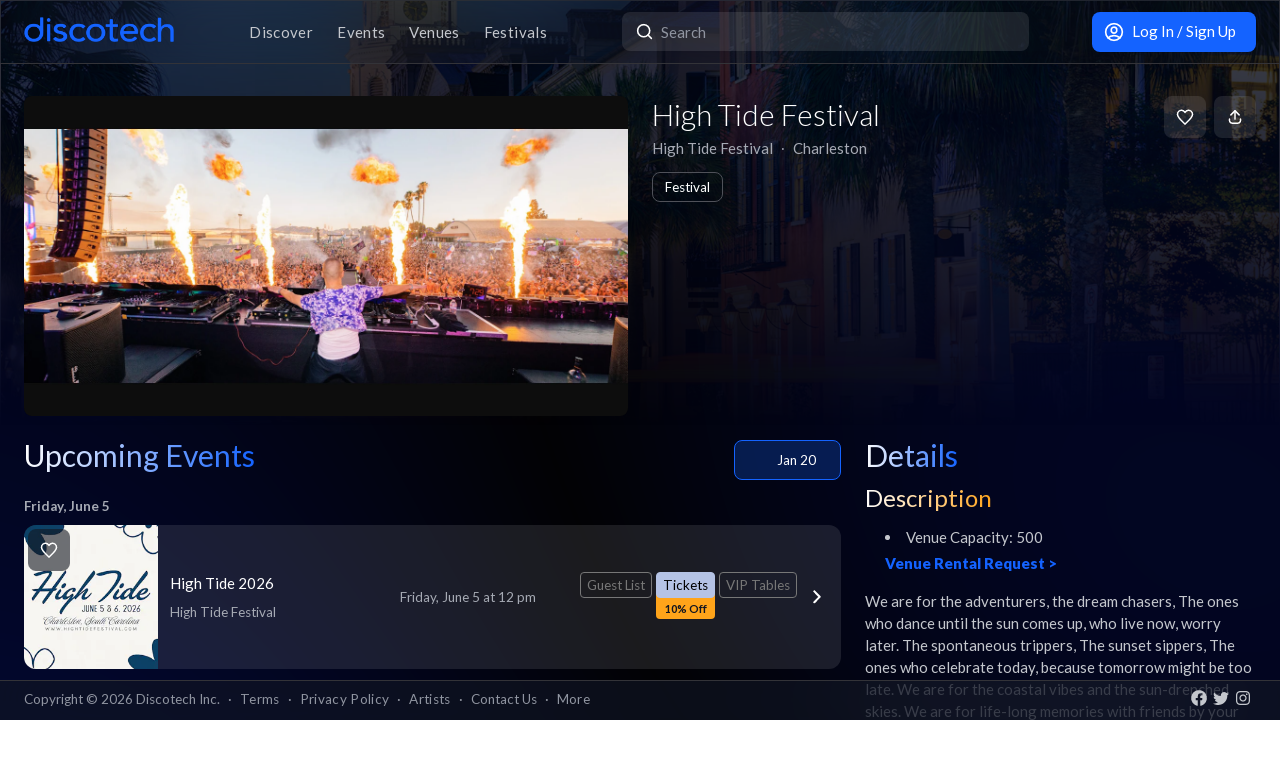

--- FILE ---
content_type: text/html; charset=utf-8
request_url: https://app.discotech.me/charleson/high-tide-festival
body_size: 13550
content:
<!DOCTYPE html><html lang="en" class="__variable_8fb32a font-sans"><head><meta charSet="utf-8"/><meta name="viewport" content="width=device-width, initial-scale=1, maximum-scale=1"/><link rel="stylesheet" href="/_next/static/css/81d670874da57d84.css" data-precedence="next"/><link rel="stylesheet" href="/_next/static/css/095a328da6175fb2.css" data-precedence="next"/><link rel="stylesheet" href="/_next/static/css/fed8ae7aeb16de69.css" data-precedence="next"/><link rel="stylesheet" href="/_next/static/css/3f6d283c2a447792.css" data-precedence="next"/><link rel="stylesheet" href="/_next/static/css/6b3753b058a780d9.css" data-precedence="next"/><link rel="stylesheet" href="/_next/static/css/c5b73f14d49e9247.css" data-precedence="next"/><link rel="stylesheet" href="/_next/static/css/431944509084d071.css" data-precedence="next"/><link rel="stylesheet" href="/_next/static/css/26a1a5c22ee4e247.css" data-precedence="next"/><link rel="stylesheet" href="/_next/static/css/31a9c7702d5f6bc0.css" data-precedence="next"/><link rel="preload" as="script" fetchPriority="low" href="/_next/static/chunks/webpack-b4d57e4cab7aed0c.js"/><script src="/_next/static/chunks/fd9d1056-8dad740cb97b2cc9.js" async=""></script><script src="/_next/static/chunks/396464d2-88ed93eab28fe9ec.js" async=""></script><script src="/_next/static/chunks/5526-1884fcea5d5272ad.js" async=""></script><script src="/_next/static/chunks/main-app-e08f2cbd203e5de7.js" async=""></script><script src="/_next/static/chunks/dc112a36-13217b3351317b65.js" async=""></script><script src="/_next/static/chunks/1772-4d7f9787c32a7d17.js" async=""></script><script src="/_next/static/chunks/7882-9ca0d4ce9645bfc0.js" async=""></script><script src="/_next/static/chunks/app/global-error-d4af6e719460b0d2.js" async=""></script><script src="/_next/static/chunks/2261-6ec41be541a17b8e.js" async=""></script><script src="/_next/static/chunks/app/%5Bcity%5D/%5BvenueSlug%5D/layout-a5dc866b0cd2ee99.js" async=""></script><script src="/_next/static/chunks/b536a0f1-24ef6339dc4df271.js" async=""></script><script src="/_next/static/chunks/6195-f468e998cd83a337.js" async=""></script><script src="/_next/static/chunks/9501-0778c991d149224b.js" async=""></script><script src="/_next/static/chunks/605-92323745e338c833.js" async=""></script><script src="/_next/static/chunks/3464-4281f3ae3600dd4d.js" async=""></script><script src="/_next/static/chunks/7061-b143f3d3d6b8f327.js" async=""></script><script src="/_next/static/chunks/477-5788108bbbee68ca.js" async=""></script><script src="/_next/static/chunks/3977-a814966016072b42.js" async=""></script><script src="/_next/static/chunks/668-16877d28728f3b45.js" async=""></script><script src="/_next/static/chunks/2932-e4c35528a532982d.js" async=""></script><script src="/_next/static/chunks/app/layout-904ec3b2c83bb033.js" async=""></script><script src="/_next/static/chunks/app/error-b6b875409e95e6c7.js" async=""></script><script src="/_next/static/chunks/app/not-found-868c594132ea7815.js" async=""></script><meta property="fb:app_id" content="492206150808073"/><meta name="apple-itunes-app" content="app-id=688089181"/><meta name="google-play-app" content="app-id=me.discotech"/><meta name="theme-color" content="#020206"/><title>High Tide Festival - Charleston - Guest List, Tickets &amp; Bottle Service | Discotech</title><meta name="description" content="Get tickets, bottle service &amp; FREE guest list to upcoming events at High Tide Festival located in Charleston"/><link rel="manifest" href="/manifest.webmanifest" crossorigin="use-credentials"/><meta name="robots" content="index, follow"/><meta name="googlebot" content="index, follow, max-video-preview:-1, max-image-preview:large, max-snippet:-1"/><link rel="canonical" href="https://app.discotech.me/charleson/high-tide-festival"/><meta property="og:title" content="High Tide Festival - Charleston - Guest List, Tickets &amp; Bottle Service | Discotech"/><meta property="og:description" content="Browse events, book bottle service, sign up for VIP guestlists, and buy tickets, all in one place. Live in LA, SF, Las Vegas, Miami and more!"/><meta property="og:url" content="https://app.discotech.me//charleson/high-tide-festival"/><meta property="og:site_name" content="Discotech"/><meta property="og:locale" content="en_US"/><meta property="og:image" content="https://images.discotech.me/venue/None/1f869d4d-d985-4094-90c2-15c5ae858f20.jpg"/><meta property="og:type" content="website"/><meta name="twitter:card" content="summary_large_image"/><meta name="twitter:title" content="High Tide Festival - Charleston - Guest List, Tickets &amp; Bottle Service | Discotech"/><meta name="twitter:description" content="Browse events, book bottle service, sign up for VIP guestlists, and buy tickets, all in one place. Live in LA, SF, Las Vegas, Miami and more!"/><meta name="twitter:image" content="https://images.discotech.me/venue/None/1f869d4d-d985-4094-90c2-15c5ae858f20.jpg"/><link rel="icon" href="/favicon.ico" type="image/x-icon" sizes="48x48"/><link rel="icon" href="/icon.png?3876cd52b5e40295" type="image/png" sizes="180x180"/><link rel="apple-touch-icon" href="/apple-icon.png?3876cd52b5e40295" type="image/png" sizes="180x180"/><meta name="next-size-adjust"/><script type="application/ld+json">{"@context":"https://schema.org","@type":"WebSite","name":"Discotech","url":"https://app.discotech.me","potentialAction":{"@type":"SearchAction","target":"https://app.discotech.me/search?q={search_term_string}","query-input":"required name=search_term_string"}}</script><script type="application/ld+json">{"@context":"https://schema.org","@type":"Organization","name":"Discotech","url":"https://app.discotech.me","logo":"https://app.discotech.me/static/discotech_icon_128.png","email":"reservations@discotech.me","sameAs":["https://www.facebook.com/discotechapp","https://www.instagram.com/discotechapp/","https://twitter.com/discotechapp","https://www.discotech.me","https://help.discotech.me","https://www.threads.net/@discotechapp","https://www.tiktok.com/@discotechapp"]}</script><script type="application/ld+json">{"@context":"https://schema.org/","@type":["MobileApplication","WebApplication"],"name":"Discotech","operatingSystem":["IOS","ANDROID"],"applicationCategory":"LifestyleApplication","downloadUrl":["https://apps.apple.com/us/app/discotech-nightlife/id688089181","https://play.google.com/store/apps/details?id=me.discotech"],"offers":{"@type":"Offer","price":"0"},"aggregateRating":{"@type":"AggregateRating","ratingValue":"4.9","ratingCount":"8293"}}</script><script src="/_next/static/chunks/polyfills-42372ed130431b0a.js" noModule=""></script></head><body><!--$?--><template id="B:0"></template><!--/$--><script src="/_next/static/chunks/webpack-b4d57e4cab7aed0c.js" async=""></script><div hidden id="S:0"><main class="layout_pageContent__mUG2U"><div class="w-full lg:mb-[2.5rem] style_canvasContainer__jhvbt p-0"></div><div class="w-full fixed top-0 border-b border-gray-950 hidden lg:flex z-[1398] px-3 md:px-6 style_navigation__sGx4P"><div class="flex items-center justify-between w-full"><a href="/"><div class="style_logoWrapper__MqlV5"><img alt="Discotech Logo" loading="lazy" width="150" height="35" decoding="async" data-nimg="1" class="style_logo__f8E50 style_blueLogo__W2F9L" style="color:transparent" src="/assets/images/discotech-blue-logo.png"/><img alt="Discotech Logo" loading="lazy" width="150" height="35" decoding="async" data-nimg="1" class="style_logo__f8E50 style_whiteLogo__UnVzN" style="color:transparent" src="/assets/images/discotech-white-logo.png"/></div></a><nav><ul><a class="text-light" href="/undefined/discover"><li class="tracking-wide relative">Discover</li></a><a class="text-light" href="/undefined/events"><li class="tracking-wide relative">Events</li></a><a class="text-light" href="/undefined/venues"><li class="tracking-wide relative">Venues</li></a><a class="text-light" href="/undefined/festivals"><li class="tracking-wide relative">Festivals</li></a></ul></nav><form class="relative my-0 my-md-4 w-[33%]" method="post"><div class="style_search__G7Kmk relative w-full flex justify-center items-center rounded-lg glow-on-hover z-[3000]"><img alt="main-search-icon" loading="lazy" width="20" height="20" decoding="async" data-nimg="1" class="absolute left-0 ml-3" style="color:transparent" src="/assets/icons/main-search.svg"/><input type="text" placeholder="Search" class="w-full"/></div></form><div><a target="" class="style_default__1lMFE style_primary__RImTA style_medium__jL8q4 style_noRightMargin__5EE4h min-w-[42px] mb-0" href="/login"><span class="flex items-center"><img alt="Filter Icon" loading="lazy" width="20" height="20" decoding="async" data-nimg="1" style="color:transparent" src="/assets/icons/user-profile.svg"/><span class="px-2">Log In / Sign Up</span></span></a></div></div></div><div><template id="P:1"></template></div><div class="fixed bottom-0 w-full z-10"><div class="hidden lg:block px-3 lg:px-6 style_copyright__ORXHr"><div class="flex"><div class="flex items-center"><div class="text-gray text-sm py-2">Copyright © <!-- -->2026<!-- --> Discotech Inc.<span class="px-2">·</span><a class="text-sm tracking-wide transition-colors duration-300 hover:text-white text-gray text-gray hover:text-white" href="/terms">Terms</a><span class="px-2">·</span><a class="text-sm tracking-wide transition-colors duration-300 hover:text-white text-gray hover:text-white" href="/privacy_policy">Privacy Policy</a><span class="px-2">·</span><a class="text-sm tracking-wide transition-colors duration-300 hover:text-white text-gray text-gray hover:text-white" href="/artists">Artists</a><span class="px-2">·</span><span class="text-gray hover:text-white" role="button">Contact Us</span><span class="px-2">·</span><a class="text-sm tracking-wide transition-colors duration-300 hover:text-white text-gray text-gray hover:text-white" href="/resources">More</a></div></div><div class="py-2 flex-1 style_socialIcons__Fgbdq"><a href="https://www.facebook.com/discotechapp" target="_blank" class="me-1"><img alt="Connect With Us on Facebook!" loading="lazy" width="18" height="18" decoding="async" data-nimg="1" style="color:transparent" src="/assets/icons/footer-facebook.svg"/></a><a href="https://twitter.com/discotechapp" target="_blank" class="me-1"><img alt="Tweet @ Us!" loading="lazy" width="18" height="18" decoding="async" data-nimg="1" style="color:transparent" src="/assets/icons/footer-twitter.svg"/></a><a href="https://www.instagram.com/discotechapp/" target="_blank" class="me-1"><img alt="Follow Us on Instagram!" loading="lazy" width="18" height="18" decoding="async" data-nimg="1" style="color:transparent" src="/assets/icons/footer-insta.svg"/></a></div></div></div></div><div class="max-w-screen-xl mx-auto w-full lg:mb-[2.5rem]"><nav class="flex lg:hidden justify-center pt-2 style_footer__F_mXu"><ul class="style_iconContainer__3XmvD"><a class="style_link__P_lSn" href="/undefined/discover"><div class="style_item__F7Zap"><div class="w-8 h-8 relative"><img alt="main-Discover-icon" loading="lazy" decoding="async" data-nimg="fill" class="fill object-center object-contain" style="position:absolute;height:100%;width:100%;left:0;top:0;right:0;bottom:0;color:transparent" src="/assets/icons/home-icon.svg"/></div>Discover</div></a><a class="style_link__P_lSn" href="/undefined/events"><div class="style_item__F7Zap"><div class="w-8 h-8 relative"><img alt="main-Events-icon" loading="lazy" decoding="async" data-nimg="fill" class="fill object-center object-contain" style="position:absolute;height:100%;width:100%;left:0;top:0;right:0;bottom:0;color:transparent" src="/assets/icons/events-icon.svg"/></div>Events</div></a><a class="style_link__P_lSn" href="/login"><div class="style_item__F7Zap"><div class="w-8 h-8 relative"><img alt="main-Login-icon" loading="lazy" decoding="async" data-nimg="fill" class="fill object-center object-contain" style="position:absolute;height:100%;width:100%;left:0;top:0;right:0;bottom:0;color:transparent" src="/assets/icons/you-icon.svg"/></div>Login</div></a><a class="style_link__P_lSn" href="/undefined/venues"><div class="style_item__F7Zap"><div class="w-8 h-8 relative"><img alt="main-Venues-icon" loading="lazy" decoding="async" data-nimg="fill" class="fill object-center object-contain" style="position:absolute;height:100%;width:100%;left:0;top:0;right:0;bottom:0;color:transparent" src="/assets/icons/venues-icon.svg"/></div>Venues</div></a><a class="style_link__P_lSn" href="/undefined/festivals"><div class="style_item__F7Zap"><div class="w-8 h-8 relative"><img alt="main-Festivals-icon" loading="lazy" decoding="async" data-nimg="fill" class="fill object-center object-contain" style="position:absolute;height:100%;width:100%;left:0;top:0;right:0;bottom:0;color:transparent" src="/assets/icons/festivals-icon.svg"/></div>Festivals</div></a></ul></nav></div><div class="Toastify"></div><!--$--><!--/$--></main></div><script>(self.__next_f=self.__next_f||[]).push([0]);self.__next_f.push([2,null])</script><script>self.__next_f.push([1,"1:HL[\"/_next/static/media/155cae559bbd1a77-s.p.woff2\",\"font\",{\"crossOrigin\":\"\",\"type\":\"font/woff2\"}]\n2:HL[\"/_next/static/media/4de1fea1a954a5b6-s.p.woff2\",\"font\",{\"crossOrigin\":\"\",\"type\":\"font/woff2\"}]\n3:HL[\"/_next/static/media/55c20a7790588da9-s.p.woff2\",\"font\",{\"crossOrigin\":\"\",\"type\":\"font/woff2\"}]\n4:HL[\"/_next/static/media/6d664cce900333ee-s.p.woff2\",\"font\",{\"crossOrigin\":\"\",\"type\":\"font/woff2\"}]\n5:HL[\"/_next/static/media/7ff6869a1704182a-s.p.woff2\",\"font\",{\"crossOrigin\":\"\",\"type\":\"font/woff2\"}]\n6:HL[\"/_next/static/css/81d670874da57d84.css\",\"style\"]\n7:HL[\"/_next/static/css/095a328da6175fb2.css\",\"style\"]\n8:HL[\"/_next/static/css/fed8ae7aeb16de69.css\",\"style\"]\n9:HL[\"/_next/static/css/3f6d283c2a447792.css\",\"style\"]\na:HL[\"/_next/static/css/6b3753b058a780d9.css\",\"style\"]\nb:HL[\"/_next/static/css/c5b73f14d49e9247.css\",\"style\"]\nc:HL[\"/_next/static/css/431944509084d071.css\",\"style\"]\nd:HL[\"/_next/static/css/26a1a5c22ee4e247.css\",\"style\"]\ne:HL[\"/_next/static/css/31a9c7702d5f6bc0.css\",\"style\"]\n"])</script><script>self.__next_f.push([1,"f:I[12846,[],\"\"]\n13:I[4707,[],\"\"]\n15:I[36423,[],\"\"]\n18:I[57063,[\"4705\",\"static/chunks/dc112a36-13217b3351317b65.js\",\"1772\",\"static/chunks/1772-4d7f9787c32a7d17.js\",\"7882\",\"static/chunks/7882-9ca0d4ce9645bfc0.js\",\"6470\",\"static/chunks/app/global-error-d4af6e719460b0d2.js\"],\"default\"]\n14:[\"city\",\"charleson\",\"d\"]\n19:[]\n"])</script><script>self.__next_f.push([1,"0:[\"$\",\"$Lf\",null,{\"buildId\":\"54qzxmKe3oAHVndbqV8nO\",\"assetPrefix\":\"\",\"urlParts\":[\"\",\"charleson\",\"high-tide-festival\"],\"initialTree\":[\"\",{\"children\":[[\"city\",\"charleson\",\"d\"],{\"children\":[[\"venueSlug\",\"high-tide-festival\",\"d\"],{\"children\":[\"__PAGE__\",{}]}]}]},\"$undefined\",\"$undefined\",true],\"initialSeedData\":[\"\",{\"children\":[[\"city\",\"charleson\",\"d\"],{\"children\":[[\"venueSlug\",\"high-tide-festival\",\"d\"],{\"children\":[\"__PAGE__\",{},[[\"$L10\",\"$L11\",[[\"$\",\"link\",\"0\",{\"rel\":\"stylesheet\",\"href\":\"/_next/static/css/31a9c7702d5f6bc0.css\",\"precedence\":\"next\",\"crossOrigin\":\"$undefined\"}]]],null],null]},[[null,\"$L12\"],null],null]},[null,[\"$\",\"$L13\",null,{\"parallelRouterKey\":\"children\",\"segmentPath\":[\"children\",\"$14\",\"children\"],\"error\":\"$undefined\",\"errorStyles\":\"$undefined\",\"errorScripts\":\"$undefined\",\"template\":[\"$\",\"$L15\",null,{}],\"templateStyles\":\"$undefined\",\"templateScripts\":\"$undefined\",\"notFound\":\"$undefined\",\"notFoundStyles\":\"$undefined\"}]],null]},[[[[\"$\",\"link\",\"0\",{\"rel\":\"stylesheet\",\"href\":\"/_next/static/css/81d670874da57d84.css\",\"precedence\":\"next\",\"crossOrigin\":\"$undefined\"}],[\"$\",\"link\",\"1\",{\"rel\":\"stylesheet\",\"href\":\"/_next/static/css/095a328da6175fb2.css\",\"precedence\":\"next\",\"crossOrigin\":\"$undefined\"}],[\"$\",\"link\",\"2\",{\"rel\":\"stylesheet\",\"href\":\"/_next/static/css/fed8ae7aeb16de69.css\",\"precedence\":\"next\",\"crossOrigin\":\"$undefined\"}],[\"$\",\"link\",\"3\",{\"rel\":\"stylesheet\",\"href\":\"/_next/static/css/3f6d283c2a447792.css\",\"precedence\":\"next\",\"crossOrigin\":\"$undefined\"}],[\"$\",\"link\",\"4\",{\"rel\":\"stylesheet\",\"href\":\"/_next/static/css/6b3753b058a780d9.css\",\"precedence\":\"next\",\"crossOrigin\":\"$undefined\"}],[\"$\",\"link\",\"5\",{\"rel\":\"stylesheet\",\"href\":\"/_next/static/css/c5b73f14d49e9247.css\",\"precedence\":\"next\",\"crossOrigin\":\"$undefined\"}],[\"$\",\"link\",\"6\",{\"rel\":\"stylesheet\",\"href\":\"/_next/static/css/431944509084d071.css\",\"precedence\":\"next\",\"crossOrigin\":\"$undefined\"}],[\"$\",\"link\",\"7\",{\"rel\":\"stylesheet\",\"href\":\"/_next/static/css/26a1a5c22ee4e247.css\",\"precedence\":\"next\",\"crossOrigin\":\"$undefined\"}]],\"$L16\"],null],null],\"couldBeIntercepted\":false,\"initialHead\":[null,\"$L17\"],\"globalErrorComponent\":\"$18\",\"missingSlots\":\"$W19\"}]\n"])</script><script>self.__next_f.push([1,"1a:I[11822,[\"2261\",\"static/chunks/2261-6ec41be541a17b8e.js\",\"9876\",\"static/chunks/app/%5Bcity%5D/%5BvenueSlug%5D/layout-a5dc866b0cd2ee99.js\"],\"default\"]\n1c:I[40809,[\"4705\",\"static/chunks/dc112a36-13217b3351317b65.js\",\"6689\",\"static/chunks/b536a0f1-24ef6339dc4df271.js\",\"2261\",\"static/chunks/2261-6ec41be541a17b8e.js\",\"1772\",\"static/chunks/1772-4d7f9787c32a7d17.js\",\"7882\",\"static/chunks/7882-9ca0d4ce9645bfc0.js\",\"6195\",\"static/chunks/6195-f468e998cd83a337.js\",\"9501\",\"static/chunks/9501-0778c991d149224b.js\",\"605\",\"static/chunks/605-92323745e338c833.js\",\"3464\",\"static/chunks/3464-4281f3ae3600dd4d.js\",\"7061\",\"static/chunks/7061-b143f3d3d6b8f327.js\",\"477\",\"static/chunks/477-5788108bbbee68ca.js\",\"3977\",\"static/chunks/3977-a814966016072b42.js\",\"668\",\"static/chunks/668-16877d28728f3b45.js\",\"2932\",\"static/chunks/2932-e4c35528a532982d.js\",\"3185\",\"static/chunks/app/layout-904ec3b2c83bb033.js\"],\"default\"]\n1d:I[41208,[\"4705\",\"static/chunks/dc112a36-13217b3351317b65.js\",\"6689\",\"static/chunks/b536a0f1-24ef6339dc4df271.js\",\"2261\",\"static/chunks/2261-6ec41be541a17b8e.js\",\"1772\",\"static/chunks/1772-4d7f9787c32a7d17.js\",\"7882\",\"static/chunks/7882-9ca0d4ce9645bfc0.js\",\"6195\",\"static/chunks/6195-f468e998cd83a337.js\",\"9501\",\"static/chunks/9501-0778c991d149224b.js\",\"605\",\"static/chunks/605-92323745e338c833.js\",\"3464\",\"static/chunks/3464-4281f3ae3600dd4d.js\",\"7061\",\"static/chunks/7061-b143f3d3d6b8f327.js\",\"477\",\"static/chunks/477-5788108bbbee68ca.js\",\"3977\",\"static/chunks/3977-a814966016072b42.js\",\"668\",\"static/chunks/668-16877d28728f3b45.js\",\"2932\",\"static/chunks/2932-e4c35528a532982d.js\",\"3185\",\"static/chunks/app/layout-904ec3b2c83bb033.js\"],\"SkeletonTheme\"]\n1e:\"$Sreact.suspense\"\n1f:I[12850,[\"4705\",\"static/chunks/dc112a36-13217b3351317b65.js\",\"6689\",\"static/chunks/b536a0f1-24ef6339dc4df271.js\",\"2261\",\"static/chunks/2261-6ec41be541a17b8e.js\",\"1772\",\"static/chunks/1772-4d7f9787c32a7d17.js\",\"7882\",\"static/chunks/7882-9ca0d4ce9645bfc0.js\",\"6195\",\"static/chunks/6195-f468e998cd83a337.js\",\"9501\",\"static/chunks/9501-0778c991d149224b.js\",\"605\",\""])</script><script>self.__next_f.push([1,"static/chunks/605-92323745e338c833.js\",\"3464\",\"static/chunks/3464-4281f3ae3600dd4d.js\",\"7061\",\"static/chunks/7061-b143f3d3d6b8f327.js\",\"477\",\"static/chunks/477-5788108bbbee68ca.js\",\"3977\",\"static/chunks/3977-a814966016072b42.js\",\"668\",\"static/chunks/668-16877d28728f3b45.js\",\"2932\",\"static/chunks/2932-e4c35528a532982d.js\",\"3185\",\"static/chunks/app/layout-904ec3b2c83bb033.js\"],\"LoadingProvider\"]\n20:I[13151,[\"4705\",\"static/chunks/dc112a36-13217b3351317b65.js\",\"6689\",\"static/chunks/b536a0f1-24ef6339dc4df271.js\",\"2261\",\"static/chunks/2261-6ec41be541a17b8e.js\",\"1772\",\"static/chunks/1772-4d7f9787c32a7d17.js\",\"7882\",\"static/chunks/7882-9ca0d4ce9645bfc0.js\",\"6195\",\"static/chunks/6195-f468e998cd83a337.js\",\"9501\",\"static/chunks/9501-0778c991d149224b.js\",\"605\",\"static/chunks/605-92323745e338c833.js\",\"3464\",\"static/chunks/3464-4281f3ae3600dd4d.js\",\"7061\",\"static/chunks/7061-b143f3d3d6b8f327.js\",\"477\",\"static/chunks/477-5788108bbbee68ca.js\",\"3977\",\"static/chunks/3977-a814966016072b42.js\",\"668\",\"static/chunks/668-16877d28728f3b45.js\",\"2932\",\"static/chunks/2932-e4c35528a532982d.js\",\"3185\",\"static/chunks/app/layout-904ec3b2c83bb033.js\"],\"GlobalProvider\"]\n21:I[54086,[\"4705\",\"static/chunks/dc112a36-13217b3351317b65.js\",\"6689\",\"static/chunks/b536a0f1-24ef6339dc4df271.js\",\"2261\",\"static/chunks/2261-6ec41be541a17b8e.js\",\"1772\",\"static/chunks/1772-4d7f9787c32a7d17.js\",\"7882\",\"static/chunks/7882-9ca0d4ce9645bfc0.js\",\"6195\",\"static/chunks/6195-f468e998cd83a337.js\",\"9501\",\"static/chunks/9501-0778c991d149224b.js\",\"605\",\"static/chunks/605-92323745e338c833.js\",\"3464\",\"static/chunks/3464-4281f3ae3600dd4d.js\",\"7061\",\"static/chunks/7061-b143f3d3d6b8f327.js\",\"477\",\"static/chunks/477-5788108bbbee68ca.js\",\"3977\",\"static/chunks/3977-a814966016072b42.js\",\"668\",\"static/chunks/668-16877d28728f3b45.js\",\"2932\",\"static/chunks/2932-e4c35528a532982d.js\",\"3185\",\"static/chunks/app/layout-904ec3b2c83bb033.js\"],\"default\"]\n22:I[98349,[\"4705\",\"static/chunks/dc112a36-13217b3351317b65.js\",\"6689\",\"static/chunks/b536a0f1-24ef6339dc4df271.js\",\"2261\",\"static/chunks/22"])</script><script>self.__next_f.push([1,"61-6ec41be541a17b8e.js\",\"1772\",\"static/chunks/1772-4d7f9787c32a7d17.js\",\"7882\",\"static/chunks/7882-9ca0d4ce9645bfc0.js\",\"6195\",\"static/chunks/6195-f468e998cd83a337.js\",\"9501\",\"static/chunks/9501-0778c991d149224b.js\",\"605\",\"static/chunks/605-92323745e338c833.js\",\"3464\",\"static/chunks/3464-4281f3ae3600dd4d.js\",\"7061\",\"static/chunks/7061-b143f3d3d6b8f327.js\",\"477\",\"static/chunks/477-5788108bbbee68ca.js\",\"3977\",\"static/chunks/3977-a814966016072b42.js\",\"668\",\"static/chunks/668-16877d28728f3b45.js\",\"2932\",\"static/chunks/2932-e4c35528a532982d.js\",\"3185\",\"static/chunks/app/layout-904ec3b2c83bb033.js\"],\"default\"]\n23:I[73691,[\"4705\",\"static/chunks/dc112a36-13217b3351317b65.js\",\"1772\",\"static/chunks/1772-4d7f9787c32a7d17.js\",\"7882\",\"static/chunks/7882-9ca0d4ce9645bfc0.js\",\"7601\",\"static/chunks/app/error-b6b875409e95e6c7.js\"],\"default\"]\n25:I[71197,[\"4705\",\"static/chunks/dc112a36-13217b3351317b65.js\",\"6689\",\"static/chunks/b536a0f1-24ef6339dc4df271.js\",\"2261\",\"static/chunks/2261-6ec41be541a17b8e.js\",\"1772\",\"static/chunks/1772-4d7f9787c32a7d17.js\",\"7882\",\"static/chunks/7882-9ca0d4ce9645bfc0.js\",\"6195\",\"static/chunks/6195-f468e998cd83a337.js\",\"9501\",\"static/chunks/9501-0778c991d149224b.js\",\"605\",\"static/chunks/605-92323745e338c833.js\",\"3464\",\"static/chunks/3464-4281f3ae3600dd4d.js\",\"7061\",\"static/chunks/7061-b143f3d3d6b8f327.js\",\"477\",\"static/chunks/477-5788108bbbee68ca.js\",\"3977\",\"static/chunks/3977-a814966016072b42.js\",\"668\",\"static/chunks/668-16877d28728f3b45.js\",\"2932\",\"static/chunks/2932-e4c35528a532982d.js\",\"3185\",\"static/chunks/app/layout-904ec3b2c83bb033.js\"],\"default\"]\n26:I[24691,[\"4705\",\"static/chunks/dc112a36-13217b3351317b65.js\",\"6689\",\"static/chunks/b536a0f1-24ef6339dc4df271.js\",\"2261\",\"static/chunks/2261-6ec41be541a17b8e.js\",\"1772\",\"static/chunks/1772-4d7f9787c32a7d17.js\",\"7882\",\"static/chunks/7882-9ca0d4ce9645bfc0.js\",\"6195\",\"static/chunks/6195-f468e998cd83a337.js\",\"9501\",\"static/chunks/9501-0778c991d149224b.js\",\"605\",\"static/chunks/605-92323745e338c833.js\",\"3464\",\"static/chunks/3464-4281f3ae3600dd4d.js\",\"7061\",\"s"])</script><script>self.__next_f.push([1,"tatic/chunks/7061-b143f3d3d6b8f327.js\",\"477\",\"static/chunks/477-5788108bbbee68ca.js\",\"3977\",\"static/chunks/3977-a814966016072b42.js\",\"668\",\"static/chunks/668-16877d28728f3b45.js\",\"2932\",\"static/chunks/2932-e4c35528a532982d.js\",\"3185\",\"static/chunks/app/layout-904ec3b2c83bb033.js\"],\"default\"]\n27:I[82923,[\"4705\",\"static/chunks/dc112a36-13217b3351317b65.js\",\"6689\",\"static/chunks/b536a0f1-24ef6339dc4df271.js\",\"2261\",\"static/chunks/2261-6ec41be541a17b8e.js\",\"1772\",\"static/chunks/1772-4d7f9787c32a7d17.js\",\"7882\",\"static/chunks/7882-9ca0d4ce9645bfc0.js\",\"6195\",\"static/chunks/6195-f468e998cd83a337.js\",\"9501\",\"static/chunks/9501-0778c991d149224b.js\",\"605\",\"static/chunks/605-92323745e338c833.js\",\"3464\",\"static/chunks/3464-4281f3ae3600dd4d.js\",\"7061\",\"static/chunks/7061-b143f3d3d6b8f327.js\",\"477\",\"static/chunks/477-5788108bbbee68ca.js\",\"3977\",\"static/chunks/3977-a814966016072b42.js\",\"668\",\"static/chunks/668-16877d28728f3b45.js\",\"2932\",\"static/chunks/2932-e4c35528a532982d.js\",\"3185\",\"static/chunks/app/layout-904ec3b2c83bb033.js\"],\"default\"]\n28:I[97061,[\"4705\",\"static/chunks/dc112a36-13217b3351317b65.js\",\"6689\",\"static/chunks/b536a0f1-24ef6339dc4df271.js\",\"2261\",\"static/chunks/2261-6ec41be541a17b8e.js\",\"1772\",\"static/chunks/1772-4d7f9787c32a7d17.js\",\"7882\",\"static/chunks/7882-9ca0d4ce9645bfc0.js\",\"6195\",\"static/chunks/6195-f468e998cd83a337.js\",\"9501\",\"static/chunks/9501-0778c991d149224b.js\",\"605\",\"static/chunks/605-92323745e338c833.js\",\"3464\",\"static/chunks/3464-4281f3ae3600dd4d.js\",\"7061\",\"static/chunks/7061-b143f3d3d6b8f327.js\",\"477\",\"static/chunks/477-5788108bbbee68ca.js\",\"3977\",\"static/chunks/3977-a814966016072b42.js\",\"668\",\"static/chunks/668-16877d28728f3b45.js\",\"2932\",\"static/chunks/2932-e4c35528a532982d.js\",\"3185\",\"static/chunks/app/layout-904ec3b2c83bb033.js\"],\"ToastContainer\"]\n29:I[1952,[\"4705\",\"static/chunks/dc112a36-13217b3351317b65.js\",\"6689\",\"static/chunks/b536a0f1-24ef6339dc4df271.js\",\"2261\",\"static/chunks/2261-6ec41be541a17b8e.js\",\"1772\",\"static/chunks/1772-4d7f9787c32a7d17.js\",\"7882\",\"static/chunks/7882-9ca0d4"])</script><script>self.__next_f.push([1,"ce9645bfc0.js\",\"6195\",\"static/chunks/6195-f468e998cd83a337.js\",\"9501\",\"static/chunks/9501-0778c991d149224b.js\",\"605\",\"static/chunks/605-92323745e338c833.js\",\"3464\",\"static/chunks/3464-4281f3ae3600dd4d.js\",\"7061\",\"static/chunks/7061-b143f3d3d6b8f327.js\",\"477\",\"static/chunks/477-5788108bbbee68ca.js\",\"3977\",\"static/chunks/3977-a814966016072b42.js\",\"668\",\"static/chunks/668-16877d28728f3b45.js\",\"2932\",\"static/chunks/2932-e4c35528a532982d.js\",\"3185\",\"static/chunks/app/layout-904ec3b2c83bb033.js\"],\"SpeedInsights\"]\n2a:I[88291,[\"4705\",\"static/chunks/dc112a36-13217b3351317b65.js\",\"6689\",\"static/chunks/b536a0f1-24ef6339dc4df271.js\",\"2261\",\"static/chunks/2261-6ec41be541a17b8e.js\",\"1772\",\"static/chunks/1772-4d7f9787c32a7d17.js\",\"7882\",\"static/chunks/7882-9ca0d4ce9645bfc0.js\",\"6195\",\"static/chunks/6195-f468e998cd83a337.js\",\"9501\",\"static/chunks/9501-0778c991d149224b.js\",\"605\",\"static/chunks/605-92323745e338c833.js\",\"3464\",\"static/chunks/3464-4281f3ae3600dd4d.js\",\"7061\",\"static/chunks/7061-b143f3d3d6b8f327.js\",\"477\",\"static/chunks/477-5788108bbbee68ca.js\",\"3977\",\"static/chunks/3977-a814966016072b42.js\",\"668\",\"static/chunks/668-16877d28728f3b45.js\",\"2932\",\"static/chunks/2932-e4c35528a532982d.js\",\"3185\",\"static/chunks/app/layout-904ec3b2c83bb033.js\"],\"Analytics\"]\n1b:[\"venueSlug\",\"high-tide-festival\",\"d\"]\n12:[\"$\",\"$L1a\",null,{\"children\":[\"$\",\"$L13\",null,{\"parallelRouterKey\":\"children\",\"segmentPath\":[\"children\",\"$14\",\"children\",\"$1b\",\"children\"],\"error\":\"$undefined\",\"errorStyles\":\"$undefined\",\"errorScripts\":\"$undefined\",\"template\":[\"$\",\"$L15\",null,{}],\"templateStyles\":\"$undefined\",\"templateScripts\":\"$undefined\",\"notFound\":\"$undefined\",\"notFoundStyles\":\"$undefined\"}]}]\n"])</script><script>self.__next_f.push([1,"16:[\"$\",\"html\",null,{\"lang\":\"en\",\"className\":\"__variable_8fb32a font-sans\",\"children\":[[\"$\",\"head\",null,{\"children\":[[\"$\",\"meta\",null,{\"property\":\"fb:app_id\",\"content\":\"492206150808073\"}],[\"$\",\"meta\",null,{\"name\":\"apple-itunes-app\",\"content\":\"app-id=688089181\"}],[\"$\",\"meta\",null,{\"name\":\"google-play-app\",\"content\":\"app-id=me.discotech\"}],[\"$\",\"script\",null,{\"type\":\"application/ld+json\",\"dangerouslySetInnerHTML\":{\"__html\":\"{\\\"@context\\\":\\\"https://schema.org\\\",\\\"@type\\\":\\\"WebSite\\\",\\\"name\\\":\\\"Discotech\\\",\\\"url\\\":\\\"https://app.discotech.me\\\",\\\"potentialAction\\\":{\\\"@type\\\":\\\"SearchAction\\\",\\\"target\\\":\\\"https://app.discotech.me/search?q={search_term_string}\\\",\\\"query-input\\\":\\\"required name=search_term_string\\\"}}\"},\"suppressHydrationWarning\":true}],[\"$\",\"script\",null,{\"type\":\"application/ld+json\",\"dangerouslySetInnerHTML\":{\"__html\":\"{\\\"@context\\\":\\\"https://schema.org\\\",\\\"@type\\\":\\\"Organization\\\",\\\"name\\\":\\\"Discotech\\\",\\\"url\\\":\\\"https://app.discotech.me\\\",\\\"logo\\\":\\\"https://app.discotech.me/static/discotech_icon_128.png\\\",\\\"email\\\":\\\"reservations@discotech.me\\\",\\\"sameAs\\\":[\\\"https://www.facebook.com/discotechapp\\\",\\\"https://www.instagram.com/discotechapp/\\\",\\\"https://twitter.com/discotechapp\\\",\\\"https://www.discotech.me\\\",\\\"https://help.discotech.me\\\",\\\"https://www.threads.net/@discotechapp\\\",\\\"https://www.tiktok.com/@discotechapp\\\"]}\"},\"suppressHydrationWarning\":true}],[\"$\",\"script\",null,{\"type\":\"application/ld+json\",\"dangerouslySetInnerHTML\":{\"__html\":\"{\\\"@context\\\":\\\"https://schema.org/\\\",\\\"@type\\\":[\\\"MobileApplication\\\",\\\"WebApplication\\\"],\\\"name\\\":\\\"Discotech\\\",\\\"operatingSystem\\\":[\\\"IOS\\\",\\\"ANDROID\\\"],\\\"applicationCategory\\\":\\\"LifestyleApplication\\\",\\\"downloadUrl\\\":[\\\"https://apps.apple.com/us/app/discotech-nightlife/id688089181\\\",\\\"https://play.google.com/store/apps/details?id=me.discotech\\\"],\\\"offers\\\":{\\\"@type\\\":\\\"Offer\\\",\\\"price\\\":\\\"0\\\"},\\\"aggregateRating\\\":{\\\"@type\\\":\\\"AggregateRating\\\",\\\"ratingValue\\\":\\\"4.9\\\",\\\"ratingCount\\\":\\\"8293\\\"}}\"},\"suppressHydrationWarning\":true}]]}],[\"$\",\"body\",null,{\"children\":[\"$\",\"$L1c\",null,{\"children\":[\"$\",\"$L1d\",null,{\"baseColor\":\"#121623\",\"highlightColor\":\"#414449\",\"children\":[\"$\",\"$1e\",null,{\"children\":[\"$\",\"$L1f\",null,{\"queriesKey\":\"\",\"children\":[\"$\",\"$L20\",null,{\"children\":[\"$\",\"main\",null,{\"className\":\"layout_pageContent__mUG2U\",\"children\":[[\"$\",\"$L21\",null,{}],[\"$\",\"$L22\",null,{}],[\"$\",\"$L13\",null,{\"parallelRouterKey\":\"children\",\"segmentPath\":[\"children\"],\"error\":\"$23\",\"errorStyles\":[],\"errorScripts\":[],\"template\":[\"$\",\"$L15\",null,{}],\"templateStyles\":\"$undefined\",\"templateScripts\":\"$undefined\",\"notFound\":\"$L24\",\"notFoundStyles\":[]}],[\"$\",\"$L25\",null,{}],[\"$\",\"$L26\",null,{}],[\"$\",\"$L27\",null,{}],[\"$\",\"$L28\",null,{\"pauseOnFocusLoss\":true,\"theme\":\"dark\"}],[\"$\",\"$L29\",null,{}],[\"$\",\"$L2a\",null,{}]]}]}]}]}]}]}]}]]}]\n"])</script><script>self.__next_f.push([1,"2b:I[17489,[\"1772\",\"static/chunks/1772-4d7f9787c32a7d17.js\",\"6195\",\"static/chunks/6195-f468e998cd83a337.js\",\"3977\",\"static/chunks/3977-a814966016072b42.js\",\"9160\",\"static/chunks/app/not-found-868c594132ea7815.js\"],\"default\"]\n2c:I[72972,[\"1772\",\"static/chunks/1772-4d7f9787c32a7d17.js\",\"6195\",\"static/chunks/6195-f468e998cd83a337.js\",\"3977\",\"static/chunks/3977-a814966016072b42.js\",\"9160\",\"static/chunks/app/not-found-868c594132ea7815.js\"],\"\"]\n24:[\"$\",\"div\",null,{\"children\":[[\"$\",\"$L2b\",null,{\"title\":\"Not Found\"}],[\"$\",\"div\",null,{\"className\":\"flex flex-col items-center justify-center h-[calc(100vh-8rem)]\",\"children\":[[\"$\",\"div\",null,{\"style\":{\"fontSize\":\"3rem\"},\"children\":\"🫠\"}],[\"$\",\"h1\",null,{\"children\":\"Page Not Found\"}],[\"$\",\"$L2c\",null,{\"href\":\"/\",\"className\":\"text-primary hover:text-white\",\"children\":\"Go back home\"}]]}]]}]\n"])</script><script>self.__next_f.push([1,"17:[[\"$\",\"meta\",\"0\",{\"name\":\"viewport\",\"content\":\"width=device-width, initial-scale=1, maximum-scale=1\"}],[\"$\",\"meta\",\"1\",{\"name\":\"theme-color\",\"content\":\"#020206\"}],[\"$\",\"meta\",\"2\",{\"charSet\":\"utf-8\"}],[\"$\",\"title\",\"3\",{\"children\":\"High Tide Festival - Charleston - Guest List, Tickets \u0026 Bottle Service | Discotech\"}],[\"$\",\"meta\",\"4\",{\"name\":\"description\",\"content\":\"Get tickets, bottle service \u0026 FREE guest list to upcoming events at High Tide Festival located in Charleston\"}],[\"$\",\"link\",\"5\",{\"rel\":\"manifest\",\"href\":\"/manifest.webmanifest\",\"crossOrigin\":\"use-credentials\"}],[\"$\",\"meta\",\"6\",{\"name\":\"robots\",\"content\":\"index, follow\"}],[\"$\",\"meta\",\"7\",{\"name\":\"googlebot\",\"content\":\"index, follow, max-video-preview:-1, max-image-preview:large, max-snippet:-1\"}],[\"$\",\"link\",\"8\",{\"rel\":\"canonical\",\"href\":\"https://app.discotech.me/charleson/high-tide-festival\"}],[\"$\",\"meta\",\"9\",{\"property\":\"og:title\",\"content\":\"High Tide Festival - Charleston - Guest List, Tickets \u0026 Bottle Service | Discotech\"}],[\"$\",\"meta\",\"10\",{\"property\":\"og:description\",\"content\":\"Browse events, book bottle service, sign up for VIP guestlists, and buy tickets, all in one place. Live in LA, SF, Las Vegas, Miami and more!\"}],[\"$\",\"meta\",\"11\",{\"property\":\"og:url\",\"content\":\"https://app.discotech.me//charleson/high-tide-festival\"}],[\"$\",\"meta\",\"12\",{\"property\":\"og:site_name\",\"content\":\"Discotech\"}],[\"$\",\"meta\",\"13\",{\"property\":\"og:locale\",\"content\":\"en_US\"}],[\"$\",\"meta\",\"14\",{\"property\":\"og:image\",\"content\":\"https://images.discotech.me/venue/None/1f869d4d-d985-4094-90c2-15c5ae858f20.jpg\"}],[\"$\",\"meta\",\"15\",{\"property\":\"og:type\",\"content\":\"website\"}],[\"$\",\"meta\",\"16\",{\"name\":\"twitter:card\",\"content\":\"summary_large_image\"}],[\"$\",\"meta\",\"17\",{\"name\":\"twitter:title\",\"content\":\"High Tide Festival - Charleston - Guest List, Tickets \u0026 Bottle Service | Discotech\"}],[\"$\",\"meta\",\"18\",{\"name\":\"twitter:description\",\"content\":\"Browse events, book bottle service, sign up for VIP guestlists, and buy tickets, all in one place. Live in LA, SF, Las Vegas, Miami and more!\"}],[\"$\",\"meta\",\"19\",{\"name\":\"twitter:image\",\"content\":\"https://images.discotech.me/venue/None/1f869d4d-d985-4094-90c2-15c5ae858f20.jpg\"}],[\"$\",\"link\",\"20\",{\"rel\":\"icon\",\"href\":\"/favicon.ico\",\"type\":\"image/x-icon\",\"sizes\":\"48x48\"}],[\"$\",\"link\",\"21\",{\"rel\":\"icon\",\"href\":\"/icon.png?3876cd52b5e40295\",\"type\":\"image/png\",\"sizes\":\"180x180\"}],[\"$\",\"link\",\"22\",{\"rel\":\"apple-touch-icon\",\"href\":\"/apple-icon.png?3876cd52b5e40295\",\"type\":\"image/png\",\"sizes\":\"180x180\"}],[\"$\",\"meta\",\"23\",{\"name\":\"next-size-adjust\"}]]\n"])</script><script>self.__next_f.push([1,"10:null\n"])</script><script>self.__next_f.push([1,"2d:I[19072,[\"4705\",\"static/chunks/dc112a36-13217b3351317b65.js\",\"2261\",\"static/chunks/2261-6ec41be541a17b8e.js\",\"1772\",\"static/chunks/1772-4d7f9787c32a7d17.js\",\"7882\",\"static/chunks/7882-9ca0d4ce9645bfc0.js\",\"6195\",\"static/chunks/6195-f468e998cd83a337.js\",\"9501\",\"static/chunks/9501-0778c991d149224b.js\",\"605\",\"static/chunks/605-92323745e338c833.js\",\"6457\",\"static/chunks/6457-3e231d32496d3854.js\",\"7061\",\"static/chunks/7061-b143f3d3d6b8f327.js\",\"7217\",\"static/chunks/7217-9e56761674795ced.js\",\"3447\",\"static/chunks/3447-c5fc62a1f1a5486a.js\",\"9945\",\"static/chunks/9945-e29eb4907ef4eb8e.js\",\"3977\",\"static/chunks/3977-a814966016072b42.js\",\"668\",\"static/chunks/668-16877d28728f3b45.js\",\"3394\",\"static/chunks/3394-b92ee9b5a540f892.js\",\"1361\",\"static/chunks/1361-af9ab1c0dc21b042.js\",\"5598\",\"static/chunks/5598-a7459ad50458b322.js\",\"3939\",\"static/chunks/app/%5Bcity%5D/%5BvenueSlug%5D/page-1ecd76f8b018f5e1.js\"],\"PageProvider\"]\n46:I[44022,[\"4705\",\"static/chunks/dc112a36-13217b3351317b65.js\",\"2261\",\"static/chunks/2261-6ec41be541a17b8e.js\",\"1772\",\"static/chunks/1772-4d7f9787c32a7d17.js\",\"7882\",\"static/chunks/7882-9ca0d4ce9645bfc0.js\",\"6195\",\"static/chunks/6195-f468e998cd83a337.js\",\"9501\",\"static/chunks/9501-0778c991d149224b.js\",\"605\",\"static/chunks/605-92323745e338c833.js\",\"6457\",\"static/chunks/6457-3e231d32496d3854.js\",\"7061\",\"static/chunks/7061-b143f3d3d6b8f327.js\",\"7217\",\"static/chunks/7217-9e56761674795ced.js\",\"3447\",\"static/chunks/3447-c5fc62a1f1a5486a.js\",\"9945\",\"static/chunks/9945-e29eb4907ef4eb8e.js\",\"3977\",\"static/chunks/3977-a814966016072b42.js\",\"668\",\"static/chunks/668-16877d28728f3b45.js\",\"3394\",\"static/chunks/3394-b92ee9b5a540f892.js\",\"1361\",\"static/chunks/1361-af9ab1c0dc21b042.js\",\"5598\",\"static/chunks/5598-a7459ad50458b322.js\",\"3939\",\"static/chunks/app/%5Bcity%5D/%5BvenueSlug%5D/page-1ecd76f8b018f5e1.js\"],\"default\"]\n2e:T9a1,"])</script><script>self.__next_f.push([1,"We are for the adventurers, the dream chasers, The ones who dance until the sun comes up, who live now, worry later. The spontaneous trippers, The sunset sippers, The ones who celebrate today, because tomorrow might be too late. We are for the coastal vibes and the sun-drenched skies. We are for life-long memories with friends by your side, We are High Tide.\r\n\r\nABOUT\r\nFrom our sun-kissed lineup, made up of some of the biggest names in electronic music, to the high-profile brand partners, and in-festival experiences, High Tide is about who you're with, what you wear, and making the kind of memories that will last a lifetime.\r\n\r\nMUSIC\r\nIndulge in summertime while you dance with your friends to music from your favorite artists. High Tide is excited to bring some of the biggest names in electronic music to the Southeast while featuring the region’s best producers who are able to control crowds with their sounds and love for the culture.\r\n\r\nART\r\nCreativity is at the forefront of the experience at High Tide, including interactive art installations from sculptors and muralists to insta-worthly art pieces throughout the festival grounds.\r\n\r\nFASHION\r\nHigh Tide is about creativity and we believe there is no better way to express yourself than through what you wear. High Tide is a place where you can show off your hottest summer fit or wear that one outfit that you have been saving until the perfect time to show it off. From high profile fashion and design partners, High Tide is where you can be yourself and push the boundaries on the latest fashion trends and styles.\r\n\r\nFOOD\r\nEnjoy some of the low country’s most iconic foods from some of the region’s top food trucks inside High Tide’s Food and Beverage Garden. Explore fresh local seafood, southern style BBQ, local farm-to-table dishes, and more.\r\n\r\nMORE TO EXPLORE\r\nThere is no better feeling than the warm coastal breeze on your body while you dance with your best friends during the sunset at High Tide. Whether you’re sipping cocktails in the shade at your reserved cabana or exploring all of the experiences inside the festival gates, there will always be something special about every moment at High Tide.\r\n\r\nFrom road-tripping across the state with friends or flying across the country to meet them, to picking out the perfect outfit, then planning what pre-parties and after-parties to attend, the memories that will last a lifetime start when you buy your ticket to High Tide."])</script><script>self.__next_f.push([1,"2f:T9a1,"])</script><script>self.__next_f.push([1,"We are for the adventurers, the dream chasers, The ones who dance until the sun comes up, who live now, worry later. The spontaneous trippers, The sunset sippers, The ones who celebrate today, because tomorrow might be too late. We are for the coastal vibes and the sun-drenched skies. We are for life-long memories with friends by your side, We are High Tide.\r\n\r\nABOUT\r\nFrom our sun-kissed lineup, made up of some of the biggest names in electronic music, to the high-profile brand partners, and in-festival experiences, High Tide is about who you're with, what you wear, and making the kind of memories that will last a lifetime.\r\n\r\nMUSIC\r\nIndulge in summertime while you dance with your friends to music from your favorite artists. High Tide is excited to bring some of the biggest names in electronic music to the Southeast while featuring the region’s best producers who are able to control crowds with their sounds and love for the culture.\r\n\r\nART\r\nCreativity is at the forefront of the experience at High Tide, including interactive art installations from sculptors and muralists to insta-worthly art pieces throughout the festival grounds.\r\n\r\nFASHION\r\nHigh Tide is about creativity and we believe there is no better way to express yourself than through what you wear. High Tide is a place where you can show off your hottest summer fit or wear that one outfit that you have been saving until the perfect time to show it off. From high profile fashion and design partners, High Tide is where you can be yourself and push the boundaries on the latest fashion trends and styles.\r\n\r\nFOOD\r\nEnjoy some of the low country’s most iconic foods from some of the region’s top food trucks inside High Tide’s Food and Beverage Garden. Explore fresh local seafood, southern style BBQ, local farm-to-table dishes, and more.\r\n\r\nMORE TO EXPLORE\r\nThere is no better feeling than the warm coastal breeze on your body while you dance with your best friends during the sunset at High Tide. Whether you’re sipping cocktails in the shade at your reserved cabana or exploring all of the experiences inside the festival gates, there will always be something special about every moment at High Tide.\r\n\r\nFrom road-tripping across the state with friends or flying across the country to meet them, to picking out the perfect outfit, then planning what pre-parties and after-parties to attend, the memories that will last a lifetime start when you buy your ticket to High Tide."])</script><script>self.__next_f.push([1,"34:{\"code\":\"SC\",\"name\":\"South Carolina\"}\n35:{\"code\":\"US\",\"name\":\"United States\"}\n36:[\"neighborhoods\"]\n33:{\"_type\":\"City\",\"id\":130,\"slug\":\"charleson\",\"created_at\":\"2020-09-14T21:28:43\",\"name\":\"Charleston\",\"state\":\"SC\",\"region\":\"$34\",\"country\":\"$35\",\"timezone\":\"America/New_York\",\"lat\":32.7765,\"lng\":-79.9311,\"url\":\"https://app.discotech.me/charleson\",\"hero_image_url\":\"https://images.discotech.me/cities/0f2374ef-6c19-4e3f-ac3f-2460daca15a6.jpg\",\"is_new\":false,\"has_experiences\":false,\"_expansions\":\"$36\"}\n37:T9a1,"])</script><script>self.__next_f.push([1,"We are for the adventurers, the dream chasers, The ones who dance until the sun comes up, who live now, worry later. The spontaneous trippers, The sunset sippers, The ones who celebrate today, because tomorrow might be too late. We are for the coastal vibes and the sun-drenched skies. We are for life-long memories with friends by your side, We are High Tide.\r\n\r\nABOUT\r\nFrom our sun-kissed lineup, made up of some of the biggest names in electronic music, to the high-profile brand partners, and in-festival experiences, High Tide is about who you're with, what you wear, and making the kind of memories that will last a lifetime.\r\n\r\nMUSIC\r\nIndulge in summertime while you dance with your friends to music from your favorite artists. High Tide is excited to bring some of the biggest names in electronic music to the Southeast while featuring the region’s best producers who are able to control crowds with their sounds and love for the culture.\r\n\r\nART\r\nCreativity is at the forefront of the experience at High Tide, including interactive art installations from sculptors and muralists to insta-worthly art pieces throughout the festival grounds.\r\n\r\nFASHION\r\nHigh Tide is about creativity and we believe there is no better way to express yourself than through what you wear. High Tide is a place where you can show off your hottest summer fit or wear that one outfit that you have been saving until the perfect time to show it off. From high profile fashion and design partners, High Tide is where you can be yourself and push the boundaries on the latest fashion trends and styles.\r\n\r\nFOOD\r\nEnjoy some of the low country’s most iconic foods from some of the region’s top food trucks inside High Tide’s Food and Beverage Garden. Explore fresh local seafood, southern style BBQ, local farm-to-table dishes, and more.\r\n\r\nMORE TO EXPLORE\r\nThere is no better feeling than the warm coastal breeze on your body while you dance with your best friends during the sunset at High Tide. Whether you’re sipping cocktails in the shade at your reserved cabana or exploring all of the experiences inside the festival gates, there will always be something special about every moment at High Tide.\r\n\r\nFrom road-tripping across the state with friends or flying across the country to meet them, to picking out the perfect outfit, then planning what pre-parties and after-parties to attend, the memories that will last a lifetime start when you buy your ticket to High Tide."])</script><script>self.__next_f.push([1,"38:[\"https://images.discotech.me/venue/None/ed0fb3ed-2eac-4196-9413-0ab736a3a7af.jpg\",\"https://images.discotech.me/venue/None/48ec3b97-6477-4ffd-a988-c1633cae2ecc.jpg\",\"https://images.discotech.me/venue/3157/ac36322c-c858-4b70-942a-b8e299d1bd5e.jpg\",\"https://images.discotech.me/venue/3157/8b44fd6b-9031-49c7-8d66-c1c3b3b7efaa.jpg\"]\n39:[]\n3a:[]\n3b:{\"value\":\"OPEN\",\"label\":\"Open\"}\n3c:[]\n3d:[\"city\",\"neighborhood\",\"redirect_venue\"]\n32:{\"_type\":\"Venue\",\"id\":3157,\"created_at\":\"2022-06-20T19:22:06\",\"name\":\"High Tide Festival\",\"slug\":\"high-tide-festival\",\"is_published\":true,\"hotel_name\":\"\",\"hours\":\"\",\"dress_code\":\"\",\"capacity\":500,\"city_id\":130,\"city\":\"$33\",\"street_address\":\"1061 Everglades Ave\",\"zip_code\":\"29405\",\"music\":\"\",\"timezone\":\"America/New_York\",\"description\":\"$37\",\"description_short\":\"We are for the adventurers, the dream chasers, The ones who dance until the sun comes up, who live now, worry later. The spontaneous trippers, The sunset sippers, The ones who celebrate today, because tomorrow might be too late. We are for the coastal vibes and the sun-drenched skies. We are for life-long memories with friends by your side, We are High Tide.\\r\",\"full_address\":\"1061 Everglades Ave North Charleston, SC 29405 United States\",\"price_level\":1,\"url\":\"https://app.discotech.me/charleson/high-tide-festival\",\"logo_url\":\"https://images.discotech.me/venue/None/4857cb96-3c66-42c8-a250-3adc1591dc5e.jpg\",\"flyer_image_url\":null,\"hero_image_url\":\"https://images.discotech.me/venue/None/1f869d4d-d985-4094-90c2-15c5ae858f20.jpg\",\"image_urls\":\"$38\",\"floor_plan_image_urls\":\"$39\",\"menu_image_urls\":\"$3a\",\"table_reservation_require_ratio\":false,\"lat\":32.867575,\"lng\":-79.966717,\"google_place_id\":\"ChIJZZpkTthk_ogRxxbbwiQ4uHc\",\"google_streetview_panorama_id\":\"\",\"is_favorited\":false,\"neighborhood\":null,\"status\":\"$3b\",\"first_event_date\":\"2026-06-05T12:00:00-04:00\",\"last_event_date\":\"2026-06-05T12:00:00-04:00\",\"is_new\":false,\"redirect_venue_id\":null,\"has_discounted_tickets\":true,\"has_special_pricing\":false,\"has_events_with_guest_list\":null,\"has_ev"])</script><script>self.__next_f.push([1,"ents_with_tickets\":null,\"has_events_with_table_reservations\":null,\"popularity\":53,\"ticket_discount_type\":\"percentage\",\"ticket_discount_amount\":10,\"upcoming_events\":\"$3c\",\"_expansions\":\"$3d\"}\n3e:[]\n3f:{\"guest_list_closed\":true,\"signups_disabled\":false,\"benefit\":\"\",\"type\":null,\"is_girls_only\":false,\"last_signup\":null,\"last_entry\":null,\"max_additional_guests\":0}\n40:[\"venue\",\"artists\",\"tickets\"]\n43:[]\n42:{\"_type\":\"Tag\",\"id\":23,\"type\":\"VENUE_TYPE\",\"name\":\"Festival\",\"_expansions\":\"$43\"}\n41:[\"$42\"]\n44:[]\n31:{\"_type\":\"Event\",\"id\":38112876,\"name\":\"High Tide 2026\",\"venue_id\":3157,\"venue\":\"$32\",\"url\":\"https://app.discotech.me/events/38112876-high-tide-2026-at-high-tide-festival\",\"description\":\"(21+) High Tide is back—and now bigger than ever! Join us for two unforgettable days, Friday, June 5th \u0026 Saturday, June 6th 2026.\\n\\n(21+) High Tide is back and celebrating our 5th year! Join us for two unforgettable days, Friday, June 5th, and Saturday, June 6th, as we kick off summer proper! Experience Charleston’s best House Music festival with 2 stages of dance music, an extraordinary culinary program, incredible shopping, and a weekend packed with good vibes and exciting events. You don’t want to miss this!\",\"is_published\":true,\"image_url\":\"https://images.discotech.me/events/38112876/83ad10ce-8903-42cb-be63-c28740550ae2.jpg\",\"start\":\"2026-06-05T12:00:00-04:00\",\"start_utc\":\"2026-06-05T16:00:00\",\"end\":\"2026-06-05T23:00:00-04:00\",\"end_utc\":\"2026-06-06T03:00:00\",\"music\":\"\",\"type\":\"\",\"ages\":null,\"artists\":\"$3e\",\"has_guest_list\":false,\"guest_list\":\"$3f\",\"has_discounted_tickets\":true,\"has_table_reservations\":false,\"has_offline_bookings\":false,\"table_reservation_cutoff\":\"2026-06-05T10:00:00-04:00\",\"table_reservation_cutoff_utc\":\"2026-06-05T14:00:00\",\"has_tickets\":true,\"ticket_provider\":\"url\",\"ticket_sales_end\":null,\"ticket_sales_end_utc\":null,\"external_ticket_url\":\"https://posh.vip/e/high-tide-2026?t=discotech\",\"external_ticket_message\":\"Use promo code DISCO10 to get 10% off your tickets!\",\"resale_ticket_url\":null,\"resale_ticket_me"])</script><script>self.__next_f.push([1,"ssage\":null,\"live_stream_url\":null,\"live_stream_message\":null,\"use_gender_ratio\":true,\"_expansions\":\"$40\",\"tags\":\"$41\",\"_user_bookings\":\"$44\",\"is_favorited\":false}\n30:[\"$31\"]\n45:T8da,"])</script><script>self.__next_f.push([1,"{\"@context\":\"https://schema.org/\",\"@type\":\"LocalBusiness\",\"@id\":\"https://app.discotech.me/charleson/high-tide-festival\",\"name\":\"High Tide Festival\",\"url\":\"https://app.discotech.me/charleson/high-tide-festival\",\"address\":{\"@type\":\"PostalAddress\",\"streetAddress\":\"1061 Everglades Ave\",\"addressLocality\":\"Charleston\",\"addressRegion\":\"SC\",\"postalCode\":\"29405\",\"addressCountry\":\"US\"},\"priceRange\":\"$\",\"image\":\"https://images.discotech.me/venue/None/1f869d4d-d985-4094-90c2-15c5ae858f20.jpg\",\"geo\":{\"@type\":\"GeoCoordinates\",\"latitude\":32.867575,\"longitude\":-79.966717},\"events\":[{\"@context\":\"https://schema.org/\",\"@type\":\"MusicEvent\",\"description\":\"(21+) High Tide is back—and now bigger than ever! Join us for two unforgettable days, Friday, June 5th \u0026 Saturday, June 6th 2026.\\n\\n(21+) High Tide is back and celebrating our 5th year! Join us for two unforgettable days, Friday, June 5th, and Saturday, June 6th, as we kick off summer proper! Experience Charleston’s best House Music festival with 2 stages of dance music, an extraordinary culinary program, incredible shopping, and a weekend packed with good vibes and exciting events. You don’t want to miss this!\",\"eventAttendanceMode\":\"https://schema.org/OfflineEventAttendanceMode\",\"eventStatus\":\"https://schema.org/EventScheduled\",\"image\":\"https://images.discotech.me/events/38112876/83ad10ce-8903-42cb-be63-c28740550ae2.jpg\",\"location\":{\"@context\":\"https://schema.org/\",\"@id\":\"https://app.discotech.me/charleson/high-tide-festival\",\"@type\":\"LocalBusiness\",\"address\":{\"@type\":\"PostalAddress\",\"addressCountry\":\"US\",\"addressLocality\":\"Charleston\",\"addressRegion\":\"SC\",\"postalCode\":\"29405\",\"streetAddress\":\"1061 Everglades Ave\"},\"geo\":{\"@type\":\"GeoCoordinates\",\"latitude\":32.867575,\"longitude\":-79.966717},\"image\":\"https://images.discotech.me/venue/None/1f869d4d-d985-4094-90c2-15c5ae858f20.jpg\",\"name\":\"High Tide Festival\",\"priceRange\":\"$\",\"url\":\"https://app.discotech.me/charleson/high-tide-festival\"},\"name\":\"High Tide 2026\",\"offers\":[],\"startDate\":\"2026-06-05T12:00:00-04:00\",\"url\":\"https://app.discotech.me/events/38112876-high-tide-2026-at-high-tide-festival\",\"performer\":null,\"organizer\":{\"@type\":\"Organization\",\"name\":\"High Tide Festival\",\"url\":\"https://app.discotech.me/charleson/high-tide-festival\"}}]}"])</script><script>self.__next_f.push([1,"11:[\"$\",\"$L2d\",null,{\"initialData\":{\"venueData\":{\"_type\":\"Venue\",\"id\":3157,\"created_at\":\"2022-06-20T19:22:06\",\"name\":\"High Tide Festival\",\"slug\":\"high-tide-festival\",\"is_published\":true,\"hotel_name\":\"\",\"hours\":\"\",\"dress_code\":\"\",\"capacity\":500,\"city_id\":130,\"city\":{\"_type\":\"City\",\"id\":130,\"slug\":\"charleson\",\"created_at\":\"2020-09-14T21:28:43\",\"name\":\"Charleston\",\"state\":\"SC\",\"region\":{\"code\":\"SC\",\"name\":\"South Carolina\"},\"country\":{\"code\":\"US\",\"name\":\"United States\"},\"timezone\":\"America/New_York\",\"lat\":32.7765,\"lng\":-79.9311,\"url\":\"https://app.discotech.me/charleson\",\"hero_image_url\":\"https://images.discotech.me/cities/0f2374ef-6c19-4e3f-ac3f-2460daca15a6.jpg\",\"is_new\":false,\"has_experiences\":false,\"_expansions\":[\"neighborhoods\"]},\"street_address\":\"1061 Everglades Ave\",\"zip_code\":\"29405\",\"music\":\"\",\"timezone\":\"America/New_York\",\"description\":\"$2e\",\"description_short\":\"We are for the adventurers, the dream chasers, The ones who dance until the sun comes up, who live now, worry later. The spontaneous trippers, The sunset sippers, The ones who celebrate today, because tomorrow might be too late. We are for the coastal vibes and the sun-drenched skies. We are for life-long memories with friends by your side, We are High Tide.\\r\",\"full_address\":\"1061 Everglades Ave North Charleston, SC 29405 United States\",\"price_level\":1,\"url\":\"https://app.discotech.me/charleson/high-tide-festival\",\"logo_url\":\"https://images.discotech.me/venue/None/4857cb96-3c66-42c8-a250-3adc1591dc5e.jpg\",\"flyer_image_url\":null,\"hero_image_url\":\"https://images.discotech.me/venue/None/1f869d4d-d985-4094-90c2-15c5ae858f20.jpg\",\"image_urls\":[\"https://images.discotech.me/venue/None/ed0fb3ed-2eac-4196-9413-0ab736a3a7af.jpg\",\"https://images.discotech.me/venue/None/48ec3b97-6477-4ffd-a988-c1633cae2ecc.jpg\",\"https://images.discotech.me/venue/3157/ac36322c-c858-4b70-942a-b8e299d1bd5e.jpg\",\"https://images.discotech.me/venue/3157/8b44fd6b-9031-49c7-8d66-c1c3b3b7efaa.jpg\"],\"floor_plan_image_urls\":[],\"menu_image_urls\":[],\"table_reservation_require_ratio\":false,\"lat\":32.867575,\"lng\":-79.966717,\"google_place_id\":\"ChIJZZpkTthk_ogRxxbbwiQ4uHc\",\"google_streetview_panorama_id\":\"\",\"is_favorited\":false,\"neighborhood\":null,\"status\":{\"value\":\"OPEN\",\"label\":\"Open\"},\"first_event_date\":\"2026-06-05T12:00:00-04:00\",\"last_event_date\":\"2026-06-05T12:00:00-04:00\",\"is_new\":false,\"redirect_venue_id\":null,\"has_discounted_tickets\":true,\"has_special_pricing\":false,\"has_events_with_guest_list\":false,\"has_events_with_tickets\":true,\"has_events_with_table_reservations\":false,\"popularity\":53,\"ticket_discount_type\":\"percentage\",\"ticket_discount_amount\":10,\"upcoming_events\":[],\"_expansions\":[\"city\",\"neighborhood\",\"redirect_venue\"],\"tags\":[{\"_type\":\"Tag\",\"id\":23,\"type\":\"VENUE_TYPE\",\"name\":\"Festival\",\"_expansions\":[]}]},\"eventsData\":[{\"_type\":\"Event\",\"id\":38112876,\"name\":\"High Tide 2026\",\"venue_id\":3157,\"venue\":{\"_type\":\"Venue\",\"id\":3157,\"created_at\":\"2022-06-20T19:22:06\",\"name\":\"High Tide Festival\",\"slug\":\"high-tide-festival\",\"is_published\":true,\"hotel_name\":\"\",\"hours\":\"\",\"dress_code\":\"\",\"capacity\":500,\"city_id\":130,\"city\":{\"_type\":\"City\",\"id\":130,\"slug\":\"charleson\",\"created_at\":\"2020-09-14T21:28:43\",\"name\":\"Charleston\",\"state\":\"SC\",\"region\":{\"code\":\"SC\",\"name\":\"South Carolina\"},\"country\":{\"code\":\"US\",\"name\":\"United States\"},\"timezone\":\"America/New_York\",\"lat\":32.7765,\"lng\":-79.9311,\"url\":\"https://app.discotech.me/charleson\",\"hero_image_url\":\"https://images.discotech.me/cities/0f2374ef-6c19-4e3f-ac3f-2460daca15a6.jpg\",\"is_new\":false,\"has_experiences\":false,\"_expansions\":[\"neighborhoods\"]},\"street_address\":\"1061 Everglades Ave\",\"zip_code\":\"29405\",\"music\":\"\",\"timezone\":\"America/New_York\",\"description\":\"$2f\",\"description_short\":\"We are for the adventurers, the dream chasers, The ones who dance until the sun comes up, who live now, worry later. The spontaneous trippers, The sunset sippers, The ones who celebrate today, because tomorrow might be too late. We are for the coastal vibes and the sun-drenched skies. We are for life-long memories with friends by your side, We are High Tide.\\r\",\"full_address\":\"1061 Everglades Ave North Charleston, SC 29405 United States\",\"price_level\":1,\"url\":\"https://app.discotech.me/charleson/high-tide-festival\",\"logo_url\":\"https://images.discotech.me/venue/None/4857cb96-3c66-42c8-a250-3adc1591dc5e.jpg\",\"flyer_image_url\":null,\"hero_image_url\":\"https://images.discotech.me/venue/None/1f869d4d-d985-4094-90c2-15c5ae858f20.jpg\",\"image_urls\":[\"https://images.discotech.me/venue/None/ed0fb3ed-2eac-4196-9413-0ab736a3a7af.jpg\",\"https://images.discotech.me/venue/None/48ec3b97-6477-4ffd-a988-c1633cae2ecc.jpg\",\"https://images.discotech.me/venue/3157/ac36322c-c858-4b70-942a-b8e299d1bd5e.jpg\",\"https://images.discotech.me/venue/3157/8b44fd6b-9031-49c7-8d66-c1c3b3b7efaa.jpg\"],\"floor_plan_image_urls\":[],\"menu_image_urls\":[],\"table_reservation_require_ratio\":false,\"lat\":32.867575,\"lng\":-79.966717,\"google_place_id\":\"ChIJZZpkTthk_ogRxxbbwiQ4uHc\",\"google_streetview_panorama_id\":\"\",\"is_favorited\":false,\"neighborhood\":null,\"status\":{\"value\":\"OPEN\",\"label\":\"Open\"},\"first_event_date\":\"2026-06-05T12:00:00-04:00\",\"last_event_date\":\"2026-06-05T12:00:00-04:00\",\"is_new\":false,\"redirect_venue_id\":null,\"has_discounted_tickets\":true,\"has_special_pricing\":false,\"has_events_with_guest_list\":null,\"has_events_with_tickets\":null,\"has_events_with_table_reservations\":null,\"popularity\":53,\"ticket_discount_type\":\"percentage\",\"ticket_discount_amount\":10,\"upcoming_events\":[],\"_expansions\":[\"city\",\"neighborhood\",\"redirect_venue\"]},\"url\":\"https://app.discotech.me/events/38112876-high-tide-2026-at-high-tide-festival\",\"description\":\"(21+) High Tide is back—and now bigger than ever! Join us for two unforgettable days, Friday, June 5th \u0026 Saturday, June 6th 2026.\\n\\n(21+) High Tide is back and celebrating our 5th year! Join us for two unforgettable days, Friday, June 5th, and Saturday, June 6th, as we kick off summer proper! Experience Charleston’s best House Music festival with 2 stages of dance music, an extraordinary culinary program, incredible shopping, and a weekend packed with good vibes and exciting events. You don’t want to miss this!\",\"is_published\":true,\"image_url\":\"https://images.discotech.me/events/38112876/83ad10ce-8903-42cb-be63-c28740550ae2.jpg\",\"start\":\"2026-06-05T12:00:00-04:00\",\"start_utc\":\"2026-06-05T16:00:00\",\"end\":\"2026-06-05T23:00:00-04:00\",\"end_utc\":\"2026-06-06T03:00:00\",\"music\":\"\",\"type\":\"\",\"ages\":null,\"artists\":[],\"has_guest_list\":false,\"guest_list\":{\"guest_list_closed\":true,\"signups_disabled\":false,\"benefit\":\"\",\"type\":null,\"is_girls_only\":false,\"last_signup\":null,\"last_entry\":null,\"max_additional_guests\":0},\"has_discounted_tickets\":true,\"has_table_reservations\":false,\"has_offline_bookings\":false,\"table_reservation_cutoff\":\"2026-06-05T10:00:00-04:00\",\"table_reservation_cutoff_utc\":\"2026-06-05T14:00:00\",\"has_tickets\":true,\"ticket_provider\":\"url\",\"ticket_sales_end\":null,\"ticket_sales_end_utc\":null,\"external_ticket_url\":\"https://posh.vip/e/high-tide-2026?t=discotech\",\"external_ticket_message\":\"Use promo code DISCO10 to get 10% off your tickets!\",\"resale_ticket_url\":null,\"resale_ticket_message\":null,\"live_stream_url\":null,\"live_stream_message\":null,\"use_gender_ratio\":true,\"_expansions\":[\"venue\",\"artists\",\"tickets\"],\"tags\":[{\"_type\":\"Tag\",\"id\":23,\"type\":\"VENUE_TYPE\",\"name\":\"Festival\",\"_expansions\":[]}],\"_user_bookings\":[],\"is_favorited\":false}],\"eventsResponse\":{\"message\":null,\"pagination\":{\"object_count\":1,\"page_size\":10,\"page_number\":1,\"page_count\":1,\"next\":null,\"prev\":null},\"announcements\":[],\"data\":\"$30\"},\"isLoggedIn\":false,\"activeCity\":{\"_type\":\"City\",\"id\":130,\"slug\":\"charleson\",\"created_at\":\"2020-09-14T21:28:43\",\"name\":\"Charleston\",\"state\":\"SC\",\"region\":{\"code\":\"SC\",\"name\":\"South Carolina\"},\"country\":{\"code\":\"US\",\"name\":\"United States\"},\"timezone\":\"America/New_York\",\"lat\":32.7765,\"lng\":-79.9311,\"url\":\"https://app.discotech.me/charleson\",\"hero_image_url\":\"https://images.discotech.me/cities/0f2374ef-6c19-4e3f-ac3f-2460daca15a6.jpg\",\"is_new\":false,\"has_experiences\":false},\"selectedDate\":\"2026-01-20\"},\"children\":[[\"$\",\"script\",null,{\"type\":\"application/ld+json\",\"dangerouslySetInnerHTML\":{\"__html\":\"$45\"}}],[\"$\",\"script\",null,{\"type\":\"application/ld+json\",\"dangerouslySetInnerHTML\":{\"__html\":\"{\\\"@context\\\":\\\"https://schema.org\\\",\\\"@type\\\":\\\"BreadcrumbList\\\",\\\"itemListElement\\\":[{\\\"@type\\\":\\\"ListItem\\\",\\\"position\\\":1,\\\"item\\\":{\\\"@id\\\":\\\"/\\\",\\\"name\\\":\\\"Discotech\\\"}},{\\\"@type\\\":\\\"ListItem\\\",\\\"position\\\":2,\\\"item\\\":{\\\"@id\\\":\\\"/charleson\\\",\\\"name\\\":\\\"Charleston\\\"}},{\\\"@type\\\":\\\"ListItem\\\",\\\"position\\\":3,\\\"item\\\":{\\\"@id\\\":\\\"/charleson/high-tide-festival\\\",\\\"name\\\":\\\"High Tide Festival\\\"}}]}\"},\"suppressHydrationWarning\":true}],[\"$\",\"$L46\",null,{}]]}]\n"])</script><script src="/_next/static/chunks/6457-3e231d32496d3854.js" async=""></script><script src="/_next/static/chunks/7217-9e56761674795ced.js" async=""></script><script src="/_next/static/chunks/3447-c5fc62a1f1a5486a.js" async=""></script><script src="/_next/static/chunks/9945-e29eb4907ef4eb8e.js" async=""></script><script src="/_next/static/chunks/3394-b92ee9b5a540f892.js" async=""></script><script src="/_next/static/chunks/1361-af9ab1c0dc21b042.js" async=""></script><script src="/_next/static/chunks/5598-a7459ad50458b322.js" async=""></script><script src="/_next/static/chunks/app/%5Bcity%5D/%5BvenueSlug%5D/page-1ecd76f8b018f5e1.js" async=""></script><link rel="preload" as="image" href="https://images.discotech.me/cities/0f2374ef-6c19-4e3f-ac3f-2460daca15a6.jpg?auto=format&amp;height=720&amp;q=65&amp;fit=crop" fetchPriority="high"/><link rel="preload" as="image" href="https://images.discotech.me/venue/None/1f869d4d-d985-4094-90c2-15c5ae858f20.jpg?auto=format&amp;width=1280&amp;height=720&amp;q=80&amp;fit=fill&amp;fill=solid&amp;fill-color=0D0D0D" fetchPriority="high"/><link rel="preload" as="image" href="https://images.discotech.me/venue/None/1f869d4d-d985-4094-90c2-15c5ae858f20.jpg?auto=format&amp;width=720&amp;height=360&amp;q=65&amp;fit=fill&amp;fill=blur" fetchPriority="high"/><link rel="preload" as="image" href="https://images.discotech.me/events/38112876/83ad10ce-8903-42cb-be63-c28740550ae2.jpg?auto=format&amp;width=240&amp;height=240&amp;q=45&amp;fit=crop" fetchPriority="high"/><div hidden id="S:1"><script type="application/ld+json">{"@context":"https://schema.org/","@type":"LocalBusiness","@id":"https://app.discotech.me/charleson/high-tide-festival","name":"High Tide Festival","url":"https://app.discotech.me/charleson/high-tide-festival","address":{"@type":"PostalAddress","streetAddress":"1061 Everglades Ave","addressLocality":"Charleston","addressRegion":"SC","postalCode":"29405","addressCountry":"US"},"priceRange":"$","image":"https://images.discotech.me/venue/None/1f869d4d-d985-4094-90c2-15c5ae858f20.jpg","geo":{"@type":"GeoCoordinates","latitude":32.867575,"longitude":-79.966717},"events":[{"@context":"https://schema.org/","@type":"MusicEvent","description":"(21+) High Tide is back—and now bigger than ever! Join us for two unforgettable days, Friday, June 5th & Saturday, June 6th 2026.\n\n(21+) High Tide is back and celebrating our 5th year! Join us for two unforgettable days, Friday, June 5th, and Saturday, June 6th, as we kick off summer proper! Experience Charleston’s best House Music festival with 2 stages of dance music, an extraordinary culinary program, incredible shopping, and a weekend packed with good vibes and exciting events. You don’t want to miss this!","eventAttendanceMode":"https://schema.org/OfflineEventAttendanceMode","eventStatus":"https://schema.org/EventScheduled","image":"https://images.discotech.me/events/38112876/83ad10ce-8903-42cb-be63-c28740550ae2.jpg","location":{"@context":"https://schema.org/","@id":"https://app.discotech.me/charleson/high-tide-festival","@type":"LocalBusiness","address":{"@type":"PostalAddress","addressCountry":"US","addressLocality":"Charleston","addressRegion":"SC","postalCode":"29405","streetAddress":"1061 Everglades Ave"},"geo":{"@type":"GeoCoordinates","latitude":32.867575,"longitude":-79.966717},"image":"https://images.discotech.me/venue/None/1f869d4d-d985-4094-90c2-15c5ae858f20.jpg","name":"High Tide Festival","priceRange":"$","url":"https://app.discotech.me/charleson/high-tide-festival"},"name":"High Tide 2026","offers":[],"startDate":"2026-06-05T12:00:00-04:00","url":"https://app.discotech.me/events/38112876-high-tide-2026-at-high-tide-festival","performer":null,"organizer":{"@type":"Organization","name":"High Tide Festival","url":"https://app.discotech.me/charleson/high-tide-festival"}}]}</script><script type="application/ld+json">{"@context":"https://schema.org","@type":"BreadcrumbList","itemListElement":[{"@type":"ListItem","position":1,"item":{"@id":"/","name":"Discotech"}},{"@type":"ListItem","position":2,"item":{"@id":"/charleson","name":"Charleston"}},{"@type":"ListItem","position":3,"item":{"@id":"/charleson/high-tide-festival","name":"High Tide Festival"}}]}</script><div class="max-w-screen-xl mx-auto w-full lg:mb-[2.5rem] pb-28 lg:py-8"><div><div class="hidden lg:block fixed top-0 left-0 w-full z-[-1] opacity-25" style="min-height:27rem"><div class="style_backgroundImageWrapper__tXVWW border"><img alt="Background Image" fetchPriority="high" decoding="async" data-nimg="fill" class="object-cover hidden lg:block" style="position:absolute;height:100%;width:100%;left:0;top:0;right:0;bottom:0;color:transparent" src="https://images.discotech.me/cities/0f2374ef-6c19-4e3f-ac3f-2460daca15a6.jpg?auto=format&amp;height=720&amp;q=65&amp;fit=crop"/></div></div><div class="rounded-lg px-0 flex w-full"><div class="relative hidden lg:block w-[calc(50%-2.25rem)] ml-6 mr-3" style="height:20rem"><div class="h-full flex cursor-pointer"><img alt="Main Image" fetchPriority="high" decoding="async" data-nimg="fill" class="hidden lg:block rounded-lg object-cover" style="position:absolute;height:100%;width:100%;left:0;top:0;right:0;bottom:0;color:transparent" src="https://images.discotech.me/venue/None/1f869d4d-d985-4094-90c2-15c5ae858f20.jpg?auto=format&amp;width=1280&amp;height=720&amp;q=80&amp;fit=fill&amp;fill=solid&amp;fill-color=0D0D0D"/></div></div><div class="hidden lg:flex lg:flex-col lg:w-1/2 mt-4 lg:mt-0 pl-3 pr-6"><div class="flex w-full"><div class="flex-1 flex flex-col justify-end mr-3"><h1 class="hidden lg:block font-light mb-2 leading-tight">High Tide Festival</h1><div class="flex"><div class="flex"><p class="whitespace-nowrap mb-0 leading-none">High Tide Festival</p><p class="mx-2 mb-0 leading-none">∙</p></div><div class="flex"><p class="whitespace-nowrap mb-0 leading-none">Charleston</p></div></div><div class="flex lg:flex-wrap mt-2"><!--$--><div class="style_entryOptionsTag__wjBVB rounded-lg flex items-center text-center leading-tight border border-gray-dark text-white mt-2">Festival</div><!--/$--></div></div><div><div class="flex justify-end"><span class="style_default__1lMFE min-w-[42px] lg:ml-2"><img alt="Filter Icon" loading="lazy" width="18" height="18" decoding="async" data-nimg="1" style="color:transparent" src="/assets/icons/heart-outline.svg"/></span><span class="style_default__1lMFE style_noRightMargin__5EE4h min-w-[42px]"><img alt="Filter Icon" loading="lazy" width="18" height="18" decoding="async" data-nimg="1" style="color:transparent" src="/assets/icons/share.svg"/></span></div></div></div></div></div><div class="relative block lg:hidden rounded-lg px-0"><div class="relative block lg:hidden pb-3 border-b border-gray-dark w-screen" style="min-height:18rem"><div class="style_backgroundImageWrapper__tXVWW"><img alt="Primary Image" fetchPriority="high" decoding="async" data-nimg="fill" class="block lg:hidden object-cover" style="position:absolute;height:100%;width:100%;left:0;top:0;right:0;bottom:0;color:transparent" src="https://images.discotech.me/venue/None/1f869d4d-d985-4094-90c2-15c5ae858f20.jpg?auto=format&amp;width=720&amp;height=360&amp;q=65&amp;fit=fill&amp;fill=blur"/></div><!--$--><div class="block lg:hidden"><div style="height:3rem;width:100%;margin-left:-0.75rem"></div><div class="w-full flex h-[3rem] lg:none justify-between items-center py-2 bg-black/75 absolute top-0 px-3 z-10"><div class="flex" style="height:24px;width:24px"><img alt="go-back" loading="lazy" width="10" height="10" decoding="async" data-nimg="1" class="object-contain" style="color:transparent" src="/assets/icons/chevron-left.svg"/></div><a href="/"><img alt="Discotech Logo" loading="lazy" width="120" height="2" decoding="async" data-nimg="1" style="color:transparent" src="/assets/images/discotech-white-logo.png"/></a><img alt="Search" loading="lazy" width="20" height="20" decoding="async" data-nimg="1" style="color:transparent" src="/assets/icons/search.svg"/></div></div><!--/$--><div class="absolute bottom-0 flex w-full"><div class="style_meta__CXcMz flex flex-col flex-1 p-3"><h2 class="pr-3 mb-2 leading-tight">High Tide Festival</h2><div class="flex flex-wrap"><div class=""><p class="whitespace-nowrap leading-none mb-0">High Tide Festival</p><p class="mb-0 leading-none">∙</p></div><div class=""><p class="whitespace-nowrap leading-none mb-0">Charleston</p></div></div></div><div class="flex pr-3 pb-3 items-end"><span class="style_default__1lMFE min-w-[42px] lg:ml-2"><img alt="Filter Icon" loading="lazy" width="18" height="18" decoding="async" data-nimg="1" style="color:transparent" src="/assets/icons/heart-outline.svg"/></span><span class="style_default__1lMFE style_noRightMargin__5EE4h min-w-[42px]"><img alt="Filter Icon" loading="lazy" width="18" height="18" decoding="async" data-nimg="1" style="color:transparent" src="/assets/icons/share.svg"/></span></div></div></div></div><div class="mt-3 lg:hidden"><div class="flex px-3 overflow-auto remove-scrollbar whitespace-nowrap"><!--$--><div class="style_entryOptionsTag__wjBVB rounded-lg flex items-center text-center leading-tight border border-gray-dark text-white">Festival</div><!--/$--></div></div><div class="flex lg:mt-6"><div class="w-full md:w-8/12 hidden lg:block pl-6 pr-3"><div class="flex justify-between items-start mb-4"><h1 class="mb-0 text-2xl lg:text-3xl font-normal leading-none"><span class="style_mainTitle__ifxO0 style_gradientToBlue__86lFm">Upcoming Events</span></h1><div><!--$--><div class="react-datepicker-wrapper"><div class="react-datepicker__input-container"><span class="style_default__1lMFE style_outline__p7gDO style_normal__9TrEh style_selected__huAkB style_noRightMargin__5EE4h style_noAnimation__xyrXu min-w-[42px]"><img alt="Filter Icon" loading="lazy" width="18" height="18" decoding="async" data-nimg="1" style="color:transparent" src="/assets/icons/date-calendar.svg"/><span class="px-2">Jan 20</span></span></div></div><!--/$--></div></div><div><div class="relative p-0 mt-2 lg:mt-0"><div data-id="38112876"><p class="font-bold text-sm mb-1 sm:mb-2 block">Friday, June 5</p><div class="relative"><a class="hidden xl:block rounded-lg" href="/events/38112876-high-tide-2026-at-high-tide-festival"><div class="style_card__e_JVZ mb-3 flex glow-on-hover"><div class="h-full relative w-[10rem]"><img alt="High Tide Festival" fetchPriority="high" decoding="async" data-nimg="fill" class="object-cover" style="position:absolute;height:100%;width:100%;left:0;top:0;right:0;bottom:0;color:transparent" src="https://images.discotech.me/events/38112876/83ad10ce-8903-42cb-be63-c28740550ae2.jpg?auto=format&amp;width=240&amp;height=240&amp;q=45&amp;fit=crop"/></div><div class="flex justify-between items-center w-full"><div class="flex flex-1 flex-col justify-center mx-3 max-w-[250px]"><h5 class="clamp2">High Tide 2026</h5><p class="text-sm clamp2 mb-0">High Tide Festival<span></span></p></div><p class="flex flex-1 justify-center text-sm mr-3 m-0">Friday, June 5 at 12 pm</p><div class="flex items-start justify-center min-w-[14.1rem]"><div class="flex flex-col items-stretch justify-start pb-1 mr-1"><div class="relative flex items-center justify-center py-1 px-1.5 rounded text-sm text-center leading-tight z-10 border border-secondary text-secondary">Guest List</div></div><div class="flex flex-col items-stretch justify-start pb-1 mr-1"><div class="relative flex items-center justify-center py-1 px-1.5 rounded text-sm text-center leading-tight z-10 border border-blue-light bg-blue-light text-black">Tickets</div><div class="style_extendedTag__f8irD text-2xs leading-tight font-bold bg-warning leading-[0.81rem] text-dark">10% Off</div></div><div class="flex flex-col items-stretch justify-start pb-1"><div class="relative flex items-center justify-center py-1 px-1.5 rounded text-sm text-center leading-tight z-10 border border-secondary text-secondary">VIP Tables</div></div></div><img alt="chevron-right" loading="lazy" width="8" height="8" decoding="async" data-nimg="1" class="ml-3 mr-5" style="color:transparent" src="/assets/icons/chevron-right.svg"/></div></div></a><div class="absolute top-0 left-0 mt-1 ml-1 z-10"><span class="style_default__1lMFE style_dark__NoyDf style_noRightMargin__5EE4h min-w-[42px]"><img alt="Filter Icon" loading="lazy" width="18" height="18" decoding="async" data-nimg="1" style="color:transparent" src="/assets/icons/heart-outline.svg"/></span></div></div></div></div></div></div><div class="w-full md:w-4/12 hidden lg:block pl-3 pr-6"><h1 class="text-2xl lg:text-3xl font-normal leading-none"><span class="style_mainTitle__ifxO0 style_gradientToBlue__86lFm">Details</span></h1><h1 class="text-xl lg:text-2xl font-normal leading-none"><span class="style_mainTitle__ifxO0 style_gradientToOrange__ZRHxJ">Description</span></h1><div class="w-full"><ul><li>Venue Capacity: <!-- -->500</li><a class="font-black text-primary hover:text-blue-600" href="mailto:venuebookings@discotech.me?subject=Buyout Request for High Tide Festival, Charleston">Venue Rental Request <!-- -->&gt;</a></ul></div><div class="w-full my-4 text-light whitespace-pre-wrap">We are for the adventurers, the dream chasers, The ones who dance until the sun comes up, who live now, worry later. The spontaneous trippers, The sunset sippers, The ones who celebrate today, because tomorrow might be too late. We are for the coastal vibes and the sun-drenched skies. We are for life-long memories with friends by your side, We are High Tide.

ABOUT
From our sun-kissed lineup, made up of some of the biggest names in electronic music, to the high-profile brand partners, and in-festival experiences, High Tide is about who you&#x27;re with, what you wear, and making the kind of memories that will last a lifetime.

MUSIC
Indulge in summertime while you dance with your friends to music from your favorite artists. High Tide is excited to bring some of the biggest names in electronic music to the Southeast while featuring the region’s best producers who are able to control crowds with their sounds and love for the culture.

ART
Creativity is at the forefront of the experience at High Tide, including interactive art installations from sculptors and muralists to insta-worthly art pieces throughout the festival grounds.

FASHION
High Tide is about creativity and we believe there is no better way to express yourself than through what you wear. High Tide is a place where you can show off your hottest summer fit or wear that one outfit that you have been saving until the perfect time to show it off. From high profile fashion and design partners, High Tide is where you can be yourself and push the boundaries on the latest fashion trends and styles.

FOOD
Enjoy some of the low country’s most iconic foods from some of the region’s top food trucks inside High Tide’s Food and Beverage Garden. Explore fresh local seafood, southern style BBQ, local farm-to-table dishes, and more.

MORE TO EXPLORE
There is no better feeling than the warm coastal breeze on your body while you dance with your best friends during the sunset at High Tide. Whether you’re sipping cocktails in the shade at your reserved cabana or exploring all of the experiences inside the festival gates, there will always be something special about every moment at High Tide.

From road-tripping across the state with friends or flying across the country to meet them, to picking out the perfect outfit, then planning what pre-parties and after-parties to attend, the memories that will last a lifetime start when you buy your ticket to High Tide.</div><h1 class="text-xl lg:text-2xl font-normal leading-none"><span class="style_mainTitle__ifxO0 style_gradientToOrange__ZRHxJ">Gallery</span></h1><div class="block relative mb-4 z-0 w-full"><div class="swiper"><div class="swiper-wrapper"><div class="swiper-slide"><img alt="Additional Images" loading="lazy" width="2" height="1" decoding="async" data-nimg="1" class="rounded-lg object-cover" style="color:transparent;width:100%;height:auto" src="https://images.discotech.me/venue/None/ed0fb3ed-2eac-4196-9413-0ab736a3a7af.jpg?auto=format&amp;height=720&amp;q=65&amp;fit=fill&amp;fill=blur"/></div><div class="swiper-slide"><img alt="Additional Images" loading="lazy" width="2" height="1" decoding="async" data-nimg="1" class="rounded-lg object-cover" style="color:transparent;width:100%;height:auto" src="https://images.discotech.me/venue/None/48ec3b97-6477-4ffd-a988-c1633cae2ecc.jpg?auto=format&amp;height=720&amp;q=65&amp;fit=fill&amp;fill=blur"/></div><div class="swiper-slide"><img alt="Additional Images" loading="lazy" width="2" height="1" decoding="async" data-nimg="1" class="rounded-lg object-cover" style="color:transparent;width:100%;height:auto" src="https://images.discotech.me/venue/3157/ac36322c-c858-4b70-942a-b8e299d1bd5e.jpg?auto=format&amp;height=720&amp;q=65&amp;fit=fill&amp;fill=blur"/></div><div class="swiper-slide"><img alt="Additional Images" loading="lazy" width="2" height="1" decoding="async" data-nimg="1" class="rounded-lg object-cover" style="color:transparent;width:100%;height:auto" src="https://images.discotech.me/venue/3157/8b44fd6b-9031-49c7-8d66-c1c3b3b7efaa.jpg?auto=format&amp;height=720&amp;q=65&amp;fit=fill&amp;fill=blur"/></div></div><div class="swiper-button-prev"></div><div class="swiper-button-next"></div><p class="text-xs text-gray text-center mb-0">Swipe to view more images.</p></div></div><div class="w-full mb-4"><h1 class="text-xl lg:text-2xl font-normal leading-none"><span class="style_mainTitle__ifxO0 style_gradientToOrange__ZRHxJ">Location</span></h1><div class="border border-gray-dark rounded-lg glow-on-hover"><a target="_blank" href="https://maps.google.com/maps?q=1061 Everglades Ave+Charleston+SC+29405"><div class="flex p-3"><div class="flex flex-col w-full"><div class="flex items-center"><img alt="Open Venue In Map" loading="lazy" width="25" height="25" decoding="async" data-nimg="1" class="mr-2" style="color:transparent" src="/assets/icons/map.svg"/>Maps</div><p class="mb-0">1061 Everglades Ave</p></div><img alt="Open Venue In Map" loading="lazy" width="10" height="10" decoding="async" data-nimg="1" class="self-center" style="color:transparent" src="/assets/icons/chevron-right.svg"/></div></a></div></div></div></div><div class=""></div></div></div></div><script>$RS=function(a,b){a=document.getElementById(a);b=document.getElementById(b);for(a.parentNode.removeChild(a);a.firstChild;)b.parentNode.insertBefore(a.firstChild,b);b.parentNode.removeChild(b)};$RS("S:1","P:1")</script><script>$RC=function(b,c,e){c=document.getElementById(c);c.parentNode.removeChild(c);var a=document.getElementById(b);if(a){b=a.previousSibling;if(e)b.data="$!",a.setAttribute("data-dgst",e);else{e=b.parentNode;a=b.nextSibling;var f=0;do{if(a&&8===a.nodeType){var d=a.data;if("/$"===d)if(0===f)break;else f--;else"$"!==d&&"$?"!==d&&"$!"!==d||f++}d=a.nextSibling;e.removeChild(a);a=d}while(a);for(;c.firstChild;)e.insertBefore(c.firstChild,a);b.data="$"}b._reactRetry&&b._reactRetry()}};$RC("B:0","S:0")</script></body></html>

--- FILE ---
content_type: text/x-component
request_url: https://app.discotech.me/events/38112876-high-tide-2026-at-high-tide-festival?_rsc=biw3f
body_size: 2226
content:
2:I[42408,["7145","static/chunks/app/events/%5Bid%5D/loading-83f07899f5ce1967.js"],"default"]
3:I[41208,["7145","static/chunks/app/events/%5Bid%5D/loading-83f07899f5ce1967.js"],"default"]
4:I[9819,["7145","static/chunks/app/events/%5Bid%5D/loading-83f07899f5ce1967.js"],"default"]
5:I[79409,["7145","static/chunks/app/events/%5Bid%5D/loading-83f07899f5ce1967.js"],"TabProvider"]
6:I[97232,["7145","static/chunks/app/events/%5Bid%5D/loading-83f07899f5ce1967.js"],"default"]
7:I[44084,["7145","static/chunks/app/events/%5Bid%5D/loading-83f07899f5ce1967.js"],"default"]
8:I[53041,["7145","static/chunks/app/events/%5Bid%5D/loading-83f07899f5ce1967.js"],"default"]
9:I[45280,["7145","static/chunks/app/events/%5Bid%5D/loading-83f07899f5ce1967.js"],"default"]
a:I[83657,["7145","static/chunks/app/events/%5Bid%5D/loading-83f07899f5ce1967.js"],"default"]
b:I[66514,["7145","static/chunks/app/events/%5Bid%5D/loading-83f07899f5ce1967.js"],"default"]
c:I[4707,[],""]
d:I[36423,[],""]
0:["54qzxmKe3oAHVndbqV8nO",[["children","events",["events",{"children":[["id","38112876-high-tide-2026-at-high-tide-festival","d"],{"children":["__PAGE__",{}]},"$undefined","$undefined",true]}],["events",{"children":[["id","38112876-high-tide-2026-at-high-tide-festival","d"],{"children":null},[[null,"$L1"],null],[["$","$L2",null,{"className":"px-0 md:px-3 pb-28 lg:py-8","children":["$","div",null,{"children":[["$","div",null,{"className":"rounded-lg px-0 flex w-full","children":[["$","div",null,{"className":"relative hidden md:block w-[calc(50%-1.5rem)] mx-3","style":{"height":"20rem"},"children":["$","$L3",null,{"height":"18rem","className":"rounded-lg"}]}],["$","div",null,{"className":"hidden md:block md:w-1/2 md:mt-0 px-3 flex-1","children":[["$","$L3",null,{"height":"2.3rem","width":"20rem","className":"mb-2"}],["$","$L3",null,{"height":"1.2rem","width":"15rem","className":"mb-2"}],["$","$L3",null,{"height":"1.2rem","width":"20rem","className":"mb-2"}],["$","$L3",null,{"width":"100%","height":"1.8rem"}]]}]]}],["$","div",null,{"className":"relative block md:hidden rounded-lg px-0 h-[18rem]","children":["$","$L3",null,{"className":"h-[18rem] absolute top-[-0.5rem]"}]}],["$","div",null,{"className":"flex","children":[["$","$L4",null,{"className":"block md:hidden px-3","children":["$","$L5",null,{"children":[["$","$L6",null,{"children":[["$","$L7",null,{"position":1,"children":["$","$L8",null,{"children":["$","$L9",null,{"title":"Entry Options","textSizeClass":"text-base","lightBlue":true}]}]}],["$","$L7",null,{"position":2,"children":["$","$L8",null,{"children":["$","$L9",null,{"title":"Details","textSizeClass":"text-base","lightBlue":true}]}]}]]}],["$","$La",null,{"children":[["$","$Lb",null,{"position":1,"children":["$","div",null,{"className":"mt-4","children":["$","div",null,{"children":[["$","div","mobile-cta-skeleton-0",{"className":"rounded-lg mb-3 md:mb-4 px-4 lg:px-6 py-4 grid relative","style":{"minHeight":"6rem","backgroundColor":"rgba(150, 150, 150, .15)"},"children":["$","div",null,{"className":"flex justify-between gap-x-2","children":[["$","div",null,{"className":"flex flex-1 items-center pr-0","children":["$","div",null,{"className":"flex flex-col","children":[["$","div",null,{"className":"flex items-center mb-2","children":["$","$L3",null,{"width":"8rem"}]}],["$","h5",null,{"className":"font-normal clamp2 m-0","children":["$","$L3",null,{"width":"10rem"}]}]]}]}],["$","div",null,{"className":"flex items-center justify-end pr-0","style":{"maxWidth":"50%","marginBottom":"-0.25rem"},"children":["$","div",null,{"className":"flex flex-wrap sm:flex-row justify-end lg:items-end mr-5 md:mr-3","children":["$","$L3",null,{"width":"6rem","height":"2rem","className":"rounded-lg ml-1"}]}]}]]}]}],["$","div","mobile-cta-skeleton-1",{"className":"rounded-lg mb-3 md:mb-4 px-4 lg:px-6 py-4 grid relative","style":{"minHeight":"6rem","backgroundColor":"rgba(150, 150, 150, .15)"},"children":["$","div",null,{"className":"flex justify-between gap-x-2","children":[["$","div",null,{"className":"flex flex-1 items-center pr-0","children":["$","div",null,{"className":"flex flex-col","children":[["$","div",null,{"className":"flex items-center mb-2","children":["$","$L3",null,{"width":"8rem"}]}],["$","h5",null,{"className":"font-normal clamp2 m-0","children":["$","$L3",null,{"width":"10rem"}]}]]}]}],["$","div",null,{"className":"flex items-center justify-end pr-0","style":{"maxWidth":"50%","marginBottom":"-0.25rem"},"children":["$","div",null,{"className":"flex flex-wrap sm:flex-row justify-end lg:items-end mr-5 md:mr-3","children":["$","$L3",null,{"width":"6rem","height":"2rem","className":"rounded-lg ml-1"}]}]}]]}]}],["$","div","mobile-cta-skeleton-2",{"className":"rounded-lg mb-3 md:mb-4 px-4 lg:px-6 py-4 grid relative","style":{"minHeight":"6rem","backgroundColor":"rgba(150, 150, 150, .15)"},"children":["$","div",null,{"className":"flex justify-between gap-x-2","children":[["$","div",null,{"className":"flex flex-1 items-center pr-0","children":["$","div",null,{"className":"flex flex-col","children":[["$","div",null,{"className":"flex items-center mb-2","children":["$","$L3",null,{"width":"8rem"}]}],["$","h5",null,{"className":"font-normal clamp2 m-0","children":["$","$L3",null,{"width":"10rem"}]}]]}]}],["$","div",null,{"className":"flex items-center justify-end pr-0","style":{"maxWidth":"50%","marginBottom":"-0.25rem"},"children":["$","div",null,{"className":"flex flex-wrap sm:flex-row justify-end lg:items-end mr-5 md:mr-3","children":["$","$L3",null,{"width":"6rem","height":"2rem","className":"rounded-lg ml-1"}]}]}]]}]}]]}]}]}],["$","$Lb",null,{"position":2,"children":["$","div",null,{"children":[["$","div",null,{"children":[["$","$L3",null,{"height":"2rem","width":"8rem","className":"mt-4 mb-3"}],["$","span",null,{"className":"block border border-gray-dark rounded-lg p-3 lg:px-4","children":["$","div",null,{"className":"flex items-center","children":["$","div",null,{"className":"flex w-full","children":[["$","div",null,{"className":"h-20 w-20 mr-2 relative","children":["$","$L3",null,{"className":"h-full w-full","style":{"position":"absolute","borderRadius":9999}}]}],["$","div",null,{"className":"flex flex-col w-full","children":[["$","h3",null,{"className":"mb-1","children":["$","$L3",null,{"width":"10rem","containerClassName":"flex-1 leading-none "}]}],["$","$L3",null,{"width":"75%","className":"mb-1","containerClassName":"flex-1"}],["$","$L3",null,{"width":"75%","className":"mb-1"}]]}]]}]}]}]]}],["$","div",null,{"className":"mt-0 overflow-hidden","children":[["$","$L3",null,{"height":"2rem","width":"8rem","className":"mt-4 mb-3"}],["$","div",null,{"className":"flex","children":[["$","div","0",{"className":"flex flex-col mr-4","children":[["$","div",null,{"className":"h-20 w-20 relative rounded-full","children":["$","$L3",null,{"className":"h-full w-full","style":{"position":"absolute","borderRadius":9999}}]}],["$","p",null,{"className":"text-white text-center mt-2 mb-0","children":["$","$L3",null,{"width":"4rem"}]}]]}],["$","div","1",{"className":"flex flex-col mr-4","children":[["$","div",null,{"className":"h-20 w-20 relative rounded-full","children":["$","$L3",null,{"className":"h-full w-full","style":{"position":"absolute","borderRadius":9999}}]}],["$","p",null,{"className":"text-white text-center mt-2 mb-0","children":["$","$L3",null,{"width":"4rem"}]}]]}],["$","div","2",{"className":"flex flex-col mr-4","children":[["$","div",null,{"className":"h-20 w-20 relative rounded-full","children":["$","$L3",null,{"className":"h-full w-full","style":{"position":"absolute","borderRadius":9999}}]}],["$","p",null,{"className":"text-white text-center mt-2 mb-0","children":["$","$L3",null,{"width":"4rem"}]}]]}]]}]]}],["$","div",null,{"children":[["$","$L3",null,{"height":"2rem","width":"8rem","className":"mt-4 mb-3"}],["$","div",null,{"className":"mb-3 text-light whitespace-pre-wrap overflow-x-auto","children":["$","$L3",null,{"count":3}]}]]}]]}]}]]}]]}]}],[["$","$L4",null,{"md":6,"className":"hidden md:block px-3","children":[["$","div",null,{"className":"flex justify-between items-center","children":["$","$L9",null,{"title":"Entry Options"}]}],["$","div",null,{"className":"mt-4","children":["$","div",null,{"children":[["$","div","dt-cta-skeleton-0",{"className":"rounded-lg mb-3 md:mb-4 px-4 lg:px-6 py-4 grid relative","style":{"minHeight":"6rem","backgroundColor":"rgba(150, 150, 150, .15)"},"children":["$","div",null,{"className":"flex justify-between gap-x-2","children":[["$","div",null,{"className":"flex flex-1 items-center pr-0","children":["$","div",null,{"className":"flex flex-col","children":[["$","div",null,{"className":"flex items-center mb-2","children":["$","$L3",null,{"width":"8rem"}]}],["$","h5",null,{"className":"font-normal clamp2 m-0","children":["$","$L3",null,{"width":"10rem"}]}]]}]}],["$","div",null,{"className":"flex items-center justify-end pr-0","style":{"maxWidth":"50%","marginBottom":"-0.25rem"},"children":["$","div",null,{"className":"flex flex-wrap sm:flex-row justify-end lg:items-end mr-5 md:mr-3","children":["$","$L3",null,{"width":"6rem","height":"2rem","className":"rounded-lg ml-1"}]}]}]]}]}],["$","div","dt-cta-skeleton-1",{"className":"rounded-lg mb-3 md:mb-4 px-4 lg:px-6 py-4 grid relative","style":{"minHeight":"6rem","backgroundColor":"rgba(150, 150, 150, .15)"},"children":["$","div",null,{"className":"flex justify-between gap-x-2","children":[["$","div",null,{"className":"flex flex-1 items-center pr-0","children":["$","div",null,{"className":"flex flex-col","children":[["$","div",null,{"className":"flex items-center mb-2","children":["$","$L3",null,{"width":"8rem"}]}],["$","h5",null,{"className":"font-normal clamp2 m-0","children":["$","$L3",null,{"width":"10rem"}]}]]}]}],["$","div",null,{"className":"flex items-center justify-end pr-0","style":{"maxWidth":"50%","marginBottom":"-0.25rem"},"children":["$","div",null,{"className":"flex flex-wrap sm:flex-row justify-end lg:items-end mr-5 md:mr-3","children":["$","$L3",null,{"width":"6rem","height":"2rem","className":"rounded-lg ml-1"}]}]}]]}]}],["$","div","dt-cta-skeleton-2",{"className":"rounded-lg mb-3 md:mb-4 px-4 lg:px-6 py-4 grid relative","style":{"minHeight":"6rem","backgroundColor":"rgba(150, 150, 150, .15)"},"children":["$","div",null,{"className":"flex justify-between gap-x-2","children":[["$","div",null,{"className":"flex flex-1 items-center pr-0","children":["$","div",null,{"className":"flex flex-col","children":[["$","div",null,{"className":"flex items-center mb-2","children":["$","$L3",null,{"width":"8rem"}]}],["$","h5",null,{"className":"font-normal clamp2 m-0","children":["$","$L3",null,{"width":"10rem"}]}]]}]}],["$","div",null,{"className":"flex items-center justify-end pr-0","style":{"maxWidth":"50%","marginBottom":"-0.25rem"},"children":["$","div",null,{"className":"flex flex-wrap sm:flex-row justify-end lg:items-end mr-5 md:mr-3","children":["$","$L3",null,{"width":"6rem","height":"2rem","className":"rounded-lg ml-1"}]}]}]]}]}]]}]}]]}],["$","$L4",null,{"md":6,"className":"hidden md:block px-3","children":[["$","$L9",null,{"title":"Details"}],["$","div",null,{"children":[["$","div",null,{"children":[["$","$L3",null,{"height":"2rem","width":"8rem","className":"mt-4 mb-3"}],["$","span",null,{"className":"block border border-gray-dark rounded-lg p-3 lg:px-4","children":["$","div",null,{"className":"flex items-center","children":["$","div",null,{"className":"flex w-full","children":[["$","div",null,{"className":"h-20 w-20 mr-2 relative","children":["$","$L3",null,{"className":"h-full w-full","style":{"position":"absolute","borderRadius":9999}}]}],["$","div",null,{"className":"flex flex-col w-full","children":[["$","h3",null,{"className":"mb-1","children":["$","$L3",null,{"width":"12rem","containerClassName":"flex-1 leading-none "}]}],["$","$L3",null,{"width":"75%","className":"mb-1","containerClassName":"flex-1"}],["$","$L3",null,{"width":"75%","className":"mb-1"}]]}]]}]}]}]]}],["$","div",null,{"className":"mt-0 overflow-hidden","children":[["$","$L3",null,{"height":"2rem","width":"8rem","className":"mt-6 mb-3"}],["$","div",null,{"className":"flex","children":[["$","div","0",{"className":"flex flex-col mr-4","children":[["$","div",null,{"className":"h-20 w-20 relative rounded-full","children":["$","$L3",null,{"className":"h-full w-full","style":{"position":"absolute","borderRadius":9999}}]}],["$","p",null,{"className":"text-white text-center mt-2 mb-0","children":["$","$L3",null,{"width":"4rem"}]}]]}],["$","div","1",{"className":"flex flex-col mr-4","children":[["$","div",null,{"className":"h-20 w-20 relative rounded-full","children":["$","$L3",null,{"className":"h-full w-full","style":{"position":"absolute","borderRadius":9999}}]}],["$","p",null,{"className":"text-white text-center mt-2 mb-0","children":["$","$L3",null,{"width":"4rem"}]}]]}],["$","div","2",{"className":"flex flex-col mr-4","children":[["$","div",null,{"className":"h-20 w-20 relative rounded-full","children":["$","$L3",null,{"className":"h-full w-full","style":{"position":"absolute","borderRadius":9999}}]}],["$","p",null,{"className":"text-white text-center mt-2 mb-0","children":["$","$L3",null,{"width":"4rem"}]}]]}]]}]]}],["$","div",null,{"children":[["$","$L3",null,{"height":"2rem","width":"8rem","className":"mt-6 mb-3"}],["$","div",null,{"className":"my-3 text-light whitespace-pre-wrap overflow-x-auto","children":["$","$L3",null,{"count":3}]}]]}]]}]]}]]]}]]}]}],[],[]]]},[null,["$","$Lc",null,{"parallelRouterKey":"children","segmentPath":["children","events","children"],"error":"$undefined","errorStyles":"$undefined","errorScripts":"$undefined","template":["$","$Ld",null,{}],"templateStyles":"$undefined","templateScripts":"$undefined","notFound":"$undefined","notFoundStyles":"$undefined"}]],null],["$Le",null]]]]
f:I[11822,["2261","static/chunks/2261-6ec41be541a17b8e.js","3137","static/chunks/app/events/%5Bid%5D/layout-3b52a533f61ea350.js"],"default"]
10:["id","38112876-high-tide-2026-at-high-tide-festival","d"]
1:["$","$Lf",null,{"children":["$","$Lc",null,{"parallelRouterKey":"children","segmentPath":["children","events","children","$10","children"],"error":"$undefined","errorStyles":"$undefined","errorScripts":"$undefined","template":["$","$Ld",null,{}],"templateStyles":"$undefined","templateScripts":"$undefined","notFound":"$undefined","notFoundStyles":"$undefined"}]}]
e:[["$","meta","0",{"name":"viewport","content":"width=device-width, initial-scale=1, maximum-scale=1"}],["$","meta","1",{"name":"theme-color","content":"#020206"}],["$","meta","2",{"charSet":"utf-8"}],["$","title","3",{"children":"High Tide 2026 at High Tide Festival - Friday, Jun 5 2026 | Discotech"}],["$","meta","4",{"name":"description","content":"Buy tickets, bottle service & guest list for High Tide 2026 at High Tide Festival in Charleston"}],["$","link","5",{"rel":"manifest","href":"/manifest.webmanifest","crossOrigin":"use-credentials"}],["$","meta","6",{"name":"robots","content":"index, follow"}],["$","meta","7",{"name":"googlebot","content":"index, follow, max-video-preview:-1, max-image-preview:large, max-snippet:-1"}],["$","link","8",{"rel":"canonical","href":"https://app.discotech.me/events/38112876-high-tide-2026-at-high-tide-festival"}],["$","meta","9",{"property":"og:title","content":"High Tide 2026 at High Tide Festival - Friday, Jun 5 2026 | Discotech"}],["$","meta","10",{"property":"og:description","content":"Buy tickets, bottle service & guest list for High Tide 2026 at High Tide Festival in Charleston"}],["$","meta","11",{"property":"og:url","content":"https://app.discotech.me/events/38112876-high-tide-2026-at-high-tide-festival"}],["$","meta","12",{"property":"og:site_name","content":"Discotech"}],["$","meta","13",{"property":"og:locale","content":"en_US"}],["$","meta","14",{"property":"og:image","content":"https://images.discotech.me/events/38112876/83ad10ce-8903-42cb-be63-c28740550ae2.jpg"}],["$","meta","15",{"property":"og:type","content":"website"}],["$","meta","16",{"name":"twitter:card","content":"summary_large_image"}],["$","meta","17",{"name":"twitter:title","content":"High Tide 2026 at High Tide Festival - Friday, Jun 5 2026 | Discotech"}],["$","meta","18",{"name":"twitter:description","content":"Buy tickets, bottle service & guest list for High Tide 2026 at High Tide Festival in Charleston"}],["$","meta","19",{"name":"twitter:image","content":"https://images.discotech.me/events/38112876/83ad10ce-8903-42cb-be63-c28740550ae2.jpg"}],["$","link","20",{"rel":"icon","href":"/favicon.ico","type":"image/x-icon","sizes":"48x48"}],["$","link","21",{"rel":"icon","href":"/icon.png?3876cd52b5e40295","type":"image/png","sizes":"180x180"}],["$","link","22",{"rel":"apple-touch-icon","href":"/apple-icon.png?3876cd52b5e40295","type":"image/png","sizes":"180x180"}],["$","meta","23",{"name":"next-size-adjust"}]]


--- FILE ---
content_type: image/svg+xml
request_url: https://app.discotech.me/assets/icons/map.svg
body_size: 252
content:
<svg width="18" height="18" viewBox="0 0 18 18" fill="none" xmlns="http://www.w3.org/2000/svg">
<path d="M6.8335 14.2119V2.5" stroke="white" stroke-width="1.5" stroke-linecap="round" stroke-linejoin="round"/>
<path d="M11.1665 3.78796V15.4997" stroke="white" stroke-width="1.5" stroke-linecap="round" stroke-linejoin="round"/>
<path d="M15.5 4.42588V13.0923C15.5 13.3955 15.4046 13.691 15.2274 13.9369C15.0501 14.1828 14.8 14.3668 14.5124 14.4626L11.6235 15.4258C11.327 15.5247 11.0064 15.5247 10.7098 15.4258L7.29016 14.2858C6.99363 14.187 6.67304 14.187 6.37651 14.2858L4.40127 14.9443C4.18414 15.0167 3.95291 15.0365 3.72665 15.002C3.50039 14.9674 3.28556 14.8797 3.09988 14.7458C2.9142 14.612 2.76298 14.436 2.65869 14.2322C2.55439 14.0285 2.5 13.8029 2.5 13.574V4.90753C2.5 4.60437 2.59538 4.3089 2.77263 4.06296C2.94988 3.81703 3.20002 3.6331 3.48762 3.53722L6.37651 2.57414C6.67304 2.47529 6.99363 2.47529 7.29016 2.57414L10.7098 3.71416C11.0064 3.81303 11.327 3.81303 11.6235 3.71416L13.5987 3.05561C13.8158 2.98322 14.047 2.96346 14.2733 2.99796C14.4996 3.03247 14.7144 3.12025 14.9001 3.25407C15.0858 3.38789 15.237 3.56393 15.3413 3.76766C15.4456 3.9714 15.5 4.197 15.5 4.42588Z" stroke="white" stroke-width="1.5" stroke-linecap="round" stroke-linejoin="round"/>
</svg>


--- FILE ---
content_type: text/x-component
request_url: https://app.discotech.me/charleson/venues?_rsc=biw3f
body_size: 1872
content:
2:I[42408,["2468","static/chunks/app/%5Bcity%5D/venues/loading-495137cb9d107dbc.js"],"default"]
3:I[45280,["2468","static/chunks/app/%5Bcity%5D/venues/loading-495137cb9d107dbc.js"],"default"]
4:I[11282,["2468","static/chunks/app/%5Bcity%5D/venues/loading-495137cb9d107dbc.js"],"default"]
5:I[9819,["2468","static/chunks/app/%5Bcity%5D/venues/loading-495137cb9d107dbc.js"],"default"]
6:I[41208,["2468","static/chunks/app/%5Bcity%5D/venues/loading-495137cb9d107dbc.js"],"default"]
0:["54qzxmKe3oAHVndbqV8nO",[["children",["city","charleson","d"],"children","venues",["venues",{"children":["__PAGE__",{}]},"$undefined","$undefined",true],["venues",{"children":null},[[null,"$L1"],null],[["$","$L2",null,{"className":"px-3 lg:px-6 pb-28 lg:py-8","children":[["$","$L3",null,{"title":"Venues","className":"hidden lg:block"}],["$","$L4",null,{"children":["$","$L5",null,{"className":"flex flex-col","children":["$","div",null,{"className":"relative p-0 mt-2 md:mt-0","children":["$","div",null,{"className":"grid gap-3 xl:grid-cols-3 sm:grid-cols-2 grid-cols-1","children":[["$","div","0",{"className":"flex flex-col w-full bg-white/10","style":{"borderRadius":"0.5rem"},"children":[["$","$L6",null,{"width":"100%","height":160,"containerClassName":"flex-1 leading-none","style":{"borderTopLeftRadius":"0.5rem","borderTopRightRadius":"0.5rem"}}],["$","div",null,{"className":"flex items-center p-3","children":[["$","$L6",null,{"height":35,"width":35,"containerClassName":"rounded-lg","style":{"borderRadius":"9999rem"}}],["$","div",null,{"className":"flex flex-col w-full max-w-[67%] justify-center","children":[["$","$L6",null,{"height":"1.375rem","width":"100%","containerClassName":"flex items-end flex-1 mb-2 leading-none"}],["$","$L6",null,{"height":"1.2rem","width":"75%","containerClassName":"flex items-start flex-1 leading-none"}]]}]]}]]}],["$","div","1",{"className":"flex flex-col w-full bg-white/10","style":{"borderRadius":"0.5rem"},"children":[["$","$L6",null,{"width":"100%","height":160,"containerClassName":"flex-1 leading-none","style":{"borderTopLeftRadius":"0.5rem","borderTopRightRadius":"0.5rem"}}],["$","div",null,{"className":"flex items-center p-3","children":[["$","$L6",null,{"height":35,"width":35,"containerClassName":"rounded-lg","style":{"borderRadius":"9999rem"}}],["$","div",null,{"className":"flex flex-col w-full max-w-[67%] justify-center","children":[["$","$L6",null,{"height":"1.375rem","width":"100%","containerClassName":"flex items-end flex-1 mb-2 leading-none"}],["$","$L6",null,{"height":"1.2rem","width":"75%","containerClassName":"flex items-start flex-1 leading-none"}]]}]]}]]}],["$","div","2",{"className":"flex flex-col w-full bg-white/10","style":{"borderRadius":"0.5rem"},"children":[["$","$L6",null,{"width":"100%","height":160,"containerClassName":"flex-1 leading-none","style":{"borderTopLeftRadius":"0.5rem","borderTopRightRadius":"0.5rem"}}],["$","div",null,{"className":"flex items-center p-3","children":[["$","$L6",null,{"height":35,"width":35,"containerClassName":"rounded-lg","style":{"borderRadius":"9999rem"}}],["$","div",null,{"className":"flex flex-col w-full max-w-[67%] justify-center","children":[["$","$L6",null,{"height":"1.375rem","width":"100%","containerClassName":"flex items-end flex-1 mb-2 leading-none"}],["$","$L6",null,{"height":"1.2rem","width":"75%","containerClassName":"flex items-start flex-1 leading-none"}]]}]]}]]}],["$","div","3",{"className":"flex flex-col w-full bg-white/10","style":{"borderRadius":"0.5rem"},"children":[["$","$L6",null,{"width":"100%","height":160,"containerClassName":"flex-1 leading-none","style":{"borderTopLeftRadius":"0.5rem","borderTopRightRadius":"0.5rem"}}],["$","div",null,{"className":"flex items-center p-3","children":[["$","$L6",null,{"height":35,"width":35,"containerClassName":"rounded-lg","style":{"borderRadius":"9999rem"}}],["$","div",null,{"className":"flex flex-col w-full max-w-[67%] justify-center","children":[["$","$L6",null,{"height":"1.375rem","width":"100%","containerClassName":"flex items-end flex-1 mb-2 leading-none"}],["$","$L6",null,{"height":"1.2rem","width":"75%","containerClassName":"flex items-start flex-1 leading-none"}]]}]]}]]}],["$","div","4",{"className":"flex flex-col w-full bg-white/10","style":{"borderRadius":"0.5rem"},"children":[["$","$L6",null,{"width":"100%","height":160,"containerClassName":"flex-1 leading-none","style":{"borderTopLeftRadius":"0.5rem","borderTopRightRadius":"0.5rem"}}],["$","div",null,{"className":"flex items-center p-3","children":[["$","$L6",null,{"height":35,"width":35,"containerClassName":"rounded-lg","style":{"borderRadius":"9999rem"}}],["$","div",null,{"className":"flex flex-col w-full max-w-[67%] justify-center","children":[["$","$L6",null,{"height":"1.375rem","width":"100%","containerClassName":"flex items-end flex-1 mb-2 leading-none"}],["$","$L6",null,{"height":"1.2rem","width":"75%","containerClassName":"flex items-start flex-1 leading-none"}]]}]]}]]}],["$","div","5",{"className":"flex flex-col w-full bg-white/10","style":{"borderRadius":"0.5rem"},"children":[["$","$L6",null,{"width":"100%","height":160,"containerClassName":"flex-1 leading-none","style":{"borderTopLeftRadius":"0.5rem","borderTopRightRadius":"0.5rem"}}],["$","div",null,{"className":"flex items-center p-3","children":[["$","$L6",null,{"height":35,"width":35,"containerClassName":"rounded-lg","style":{"borderRadius":"9999rem"}}],["$","div",null,{"className":"flex flex-col w-full max-w-[67%] justify-center","children":[["$","$L6",null,{"height":"1.375rem","width":"100%","containerClassName":"flex items-end flex-1 mb-2 leading-none"}],["$","$L6",null,{"height":"1.2rem","width":"75%","containerClassName":"flex items-start flex-1 leading-none"}]]}]]}]]}],["$","div","6",{"className":"flex flex-col w-full bg-white/10","style":{"borderRadius":"0.5rem"},"children":[["$","$L6",null,{"width":"100%","height":160,"containerClassName":"flex-1 leading-none","style":{"borderTopLeftRadius":"0.5rem","borderTopRightRadius":"0.5rem"}}],["$","div",null,{"className":"flex items-center p-3","children":[["$","$L6",null,{"height":35,"width":35,"containerClassName":"rounded-lg","style":{"borderRadius":"9999rem"}}],["$","div",null,{"className":"flex flex-col w-full max-w-[67%] justify-center","children":[["$","$L6",null,{"height":"1.375rem","width":"100%","containerClassName":"flex items-end flex-1 mb-2 leading-none"}],["$","$L6",null,{"height":"1.2rem","width":"75%","containerClassName":"flex items-start flex-1 leading-none"}]]}]]}]]}],["$","div","7",{"className":"flex flex-col w-full bg-white/10","style":{"borderRadius":"0.5rem"},"children":[["$","$L6",null,{"width":"100%","height":160,"containerClassName":"flex-1 leading-none","style":{"borderTopLeftRadius":"0.5rem","borderTopRightRadius":"0.5rem"}}],["$","div",null,{"className":"flex items-center p-3","children":[["$","$L6",null,{"height":35,"width":35,"containerClassName":"rounded-lg","style":{"borderRadius":"9999rem"}}],["$","div",null,{"className":"flex flex-col w-full max-w-[67%] justify-center","children":[["$","$L6",null,{"height":"1.375rem","width":"100%","containerClassName":"flex items-end flex-1 mb-2 leading-none"}],["$","$L6",null,{"height":"1.2rem","width":"75%","containerClassName":"flex items-start flex-1 leading-none"}]]}]]}]]}],["$","div","8",{"className":"flex flex-col w-full bg-white/10","style":{"borderRadius":"0.5rem"},"children":[["$","$L6",null,{"width":"100%","height":160,"containerClassName":"flex-1 leading-none","style":{"borderTopLeftRadius":"0.5rem","borderTopRightRadius":"0.5rem"}}],["$","div",null,{"className":"flex items-center p-3","children":[["$","$L6",null,{"height":35,"width":35,"containerClassName":"rounded-lg","style":{"borderRadius":"9999rem"}}],["$","div",null,{"className":"flex flex-col w-full max-w-[67%] justify-center","children":[["$","$L6",null,{"height":"1.375rem","width":"100%","containerClassName":"flex items-end flex-1 mb-2 leading-none"}],["$","$L6",null,{"height":"1.2rem","width":"75%","containerClassName":"flex items-start flex-1 leading-none"}]]}]]}]]}],["$","div","9",{"className":"flex flex-col w-full bg-white/10","style":{"borderRadius":"0.5rem"},"children":[["$","$L6",null,{"width":"100%","height":160,"containerClassName":"flex-1 leading-none","style":{"borderTopLeftRadius":"0.5rem","borderTopRightRadius":"0.5rem"}}],["$","div",null,{"className":"flex items-center p-3","children":[["$","$L6",null,{"height":35,"width":35,"containerClassName":"rounded-lg","style":{"borderRadius":"9999rem"}}],["$","div",null,{"className":"flex flex-col w-full max-w-[67%] justify-center","children":[["$","$L6",null,{"height":"1.375rem","width":"100%","containerClassName":"flex items-end flex-1 mb-2 leading-none"}],["$","$L6",null,{"height":"1.2rem","width":"75%","containerClassName":"flex items-start flex-1 leading-none"}]]}]]}]]}],["$","div","10",{"className":"flex flex-col w-full bg-white/10","style":{"borderRadius":"0.5rem"},"children":[["$","$L6",null,{"width":"100%","height":160,"containerClassName":"flex-1 leading-none","style":{"borderTopLeftRadius":"0.5rem","borderTopRightRadius":"0.5rem"}}],["$","div",null,{"className":"flex items-center p-3","children":[["$","$L6",null,{"height":35,"width":35,"containerClassName":"rounded-lg","style":{"borderRadius":"9999rem"}}],["$","div",null,{"className":"flex flex-col w-full max-w-[67%] justify-center","children":[["$","$L6",null,{"height":"1.375rem","width":"100%","containerClassName":"flex items-end flex-1 mb-2 leading-none"}],["$","$L6",null,{"height":"1.2rem","width":"75%","containerClassName":"flex items-start flex-1 leading-none"}]]}]]}]]}],["$","div","11",{"className":"flex flex-col w-full bg-white/10","style":{"borderRadius":"0.5rem"},"children":[["$","$L6",null,{"width":"100%","height":160,"containerClassName":"flex-1 leading-none","style":{"borderTopLeftRadius":"0.5rem","borderTopRightRadius":"0.5rem"}}],["$","div",null,{"className":"flex items-center p-3","children":[["$","$L6",null,{"height":35,"width":35,"containerClassName":"rounded-lg","style":{"borderRadius":"9999rem"}}],["$","div",null,{"className":"flex flex-col w-full max-w-[67%] justify-center","children":[["$","$L6",null,{"height":"1.375rem","width":"100%","containerClassName":"flex items-end flex-1 mb-2 leading-none"}],["$","$L6",null,{"height":"1.2rem","width":"75%","containerClassName":"flex items-start flex-1 leading-none"}]]}]]}]]}],["$","div","12",{"className":"flex flex-col w-full bg-white/10","style":{"borderRadius":"0.5rem"},"children":[["$","$L6",null,{"width":"100%","height":160,"containerClassName":"flex-1 leading-none","style":{"borderTopLeftRadius":"0.5rem","borderTopRightRadius":"0.5rem"}}],["$","div",null,{"className":"flex items-center p-3","children":[["$","$L6",null,{"height":35,"width":35,"containerClassName":"rounded-lg","style":{"borderRadius":"9999rem"}}],["$","div",null,{"className":"flex flex-col w-full max-w-[67%] justify-center","children":[["$","$L6",null,{"height":"1.375rem","width":"100%","containerClassName":"flex items-end flex-1 mb-2 leading-none"}],["$","$L6",null,{"height":"1.2rem","width":"75%","containerClassName":"flex items-start flex-1 leading-none"}]]}]]}]]}],["$","div","13",{"className":"flex flex-col w-full bg-white/10","style":{"borderRadius":"0.5rem"},"children":[["$","$L6",null,{"width":"100%","height":160,"containerClassName":"flex-1 leading-none","style":{"borderTopLeftRadius":"0.5rem","borderTopRightRadius":"0.5rem"}}],["$","div",null,{"className":"flex items-center p-3","children":[["$","$L6",null,{"height":35,"width":35,"containerClassName":"rounded-lg","style":{"borderRadius":"9999rem"}}],["$","div",null,{"className":"flex flex-col w-full max-w-[67%] justify-center","children":[["$","$L6",null,{"height":"1.375rem","width":"100%","containerClassName":"flex items-end flex-1 mb-2 leading-none"}],["$","$L6",null,{"height":"1.2rem","width":"75%","containerClassName":"flex items-start flex-1 leading-none"}]]}]]}]]}],["$","div","14",{"className":"flex flex-col w-full bg-white/10","style":{"borderRadius":"0.5rem"},"children":[["$","$L6",null,{"width":"100%","height":160,"containerClassName":"flex-1 leading-none","style":{"borderTopLeftRadius":"0.5rem","borderTopRightRadius":"0.5rem"}}],["$","div",null,{"className":"flex items-center p-3","children":[["$","$L6",null,{"height":35,"width":35,"containerClassName":"rounded-lg","style":{"borderRadius":"9999rem"}}],["$","div",null,{"className":"flex flex-col w-full max-w-[67%] justify-center","children":[["$","$L6",null,{"height":"1.375rem","width":"100%","containerClassName":"flex items-end flex-1 mb-2 leading-none"}],["$","$L6",null,{"height":"1.2rem","width":"75%","containerClassName":"flex items-start flex-1 leading-none"}]]}]]}]]}],["$","div","15",{"className":"flex flex-col w-full bg-white/10","style":{"borderRadius":"0.5rem"},"children":[["$","$L6",null,{"width":"100%","height":160,"containerClassName":"flex-1 leading-none","style":{"borderTopLeftRadius":"0.5rem","borderTopRightRadius":"0.5rem"}}],["$","div",null,{"className":"flex items-center p-3","children":[["$","$L6",null,{"height":35,"width":35,"containerClassName":"rounded-lg","style":{"borderRadius":"9999rem"}}],["$","div",null,{"className":"flex flex-col w-full max-w-[67%] justify-center","children":[["$","$L6",null,{"height":"1.375rem","width":"100%","containerClassName":"flex items-end flex-1 mb-2 leading-none"}],["$","$L6",null,{"height":"1.2rem","width":"75%","containerClassName":"flex items-start flex-1 leading-none"}]]}]]}]]}],["$","div","16",{"className":"flex flex-col w-full bg-white/10","style":{"borderRadius":"0.5rem"},"children":[["$","$L6",null,{"width":"100%","height":160,"containerClassName":"flex-1 leading-none","style":{"borderTopLeftRadius":"0.5rem","borderTopRightRadius":"0.5rem"}}],["$","div",null,{"className":"flex items-center p-3","children":[["$","$L6",null,{"height":35,"width":35,"containerClassName":"rounded-lg","style":{"borderRadius":"9999rem"}}],["$","div",null,{"className":"flex flex-col w-full max-w-[67%] justify-center","children":[["$","$L6",null,{"height":"1.375rem","width":"100%","containerClassName":"flex items-end flex-1 mb-2 leading-none"}],["$","$L6",null,{"height":"1.2rem","width":"75%","containerClassName":"flex items-start flex-1 leading-none"}]]}]]}]]}],["$","div","17",{"className":"flex flex-col w-full bg-white/10","style":{"borderRadius":"0.5rem"},"children":[["$","$L6",null,{"width":"100%","height":160,"containerClassName":"flex-1 leading-none","style":{"borderTopLeftRadius":"0.5rem","borderTopRightRadius":"0.5rem"}}],["$","div",null,{"className":"flex items-center p-3","children":[["$","$L6",null,{"height":35,"width":35,"containerClassName":"rounded-lg","style":{"borderRadius":"9999rem"}}],["$","div",null,{"className":"flex flex-col w-full max-w-[67%] justify-center","children":[["$","$L6",null,{"height":"1.375rem","width":"100%","containerClassName":"flex items-end flex-1 mb-2 leading-none"}],["$","$L6",null,{"height":"1.2rem","width":"75%","containerClassName":"flex items-start flex-1 leading-none"}]]}]]}]]}],["$","div","18",{"className":"flex flex-col w-full bg-white/10","style":{"borderRadius":"0.5rem"},"children":[["$","$L6",null,{"width":"100%","height":160,"containerClassName":"flex-1 leading-none","style":{"borderTopLeftRadius":"0.5rem","borderTopRightRadius":"0.5rem"}}],["$","div",null,{"className":"flex items-center p-3","children":[["$","$L6",null,{"height":35,"width":35,"containerClassName":"rounded-lg","style":{"borderRadius":"9999rem"}}],["$","div",null,{"className":"flex flex-col w-full max-w-[67%] justify-center","children":[["$","$L6",null,{"height":"1.375rem","width":"100%","containerClassName":"flex items-end flex-1 mb-2 leading-none"}],["$","$L6",null,{"height":"1.2rem","width":"75%","containerClassName":"flex items-start flex-1 leading-none"}]]}]]}]]}],["$","div","19",{"className":"flex flex-col w-full bg-white/10","style":{"borderRadius":"0.5rem"},"children":[["$","$L6",null,{"width":"100%","height":160,"containerClassName":"flex-1 leading-none","style":{"borderTopLeftRadius":"0.5rem","borderTopRightRadius":"0.5rem"}}],["$","div",null,{"className":"flex items-center p-3","children":[["$","$L6",null,{"height":35,"width":35,"containerClassName":"rounded-lg","style":{"borderRadius":"9999rem"}}],["$","div",null,{"className":"flex flex-col w-full max-w-[67%] justify-center","children":[["$","$L6",null,{"height":"1.375rem","width":"100%","containerClassName":"flex items-end flex-1 mb-2 leading-none"}],["$","$L6",null,{"height":"1.2rem","width":"75%","containerClassName":"flex items-start flex-1 leading-none"}]]}]]}]]}],["$","div","20",{"className":"flex flex-col w-full bg-white/10","style":{"borderRadius":"0.5rem"},"children":[["$","$L6",null,{"width":"100%","height":160,"containerClassName":"flex-1 leading-none","style":{"borderTopLeftRadius":"0.5rem","borderTopRightRadius":"0.5rem"}}],["$","div",null,{"className":"flex items-center p-3","children":[["$","$L6",null,{"height":35,"width":35,"containerClassName":"rounded-lg","style":{"borderRadius":"9999rem"}}],["$","div",null,{"className":"flex flex-col w-full max-w-[67%] justify-center","children":[["$","$L6",null,{"height":"1.375rem","width":"100%","containerClassName":"flex items-end flex-1 mb-2 leading-none"}],["$","$L6",null,{"height":"1.2rem","width":"75%","containerClassName":"flex items-start flex-1 leading-none"}]]}]]}]]}],["$","div","21",{"className":"flex flex-col w-full bg-white/10","style":{"borderRadius":"0.5rem"},"children":[["$","$L6",null,{"width":"100%","height":160,"containerClassName":"flex-1 leading-none","style":{"borderTopLeftRadius":"0.5rem","borderTopRightRadius":"0.5rem"}}],["$","div",null,{"className":"flex items-center p-3","children":[["$","$L6",null,{"height":35,"width":35,"containerClassName":"rounded-lg","style":{"borderRadius":"9999rem"}}],["$","div",null,{"className":"flex flex-col w-full max-w-[67%] justify-center","children":[["$","$L6",null,{"height":"1.375rem","width":"100%","containerClassName":"flex items-end flex-1 mb-2 leading-none"}],["$","$L6",null,{"height":"1.2rem","width":"75%","containerClassName":"flex items-start flex-1 leading-none"}]]}]]}]]}],["$","div","22",{"className":"flex flex-col w-full bg-white/10","style":{"borderRadius":"0.5rem"},"children":[["$","$L6",null,{"width":"100%","height":160,"containerClassName":"flex-1 leading-none","style":{"borderTopLeftRadius":"0.5rem","borderTopRightRadius":"0.5rem"}}],["$","div",null,{"className":"flex items-center p-3","children":[["$","$L6",null,{"height":35,"width":35,"containerClassName":"rounded-lg","style":{"borderRadius":"9999rem"}}],["$","div",null,{"className":"flex flex-col w-full max-w-[67%] justify-center","children":[["$","$L6",null,{"height":"1.375rem","width":"100%","containerClassName":"flex items-end flex-1 mb-2 leading-none"}],["$","$L6",null,{"height":"1.2rem","width":"75%","containerClassName":"flex items-start flex-1 leading-none"}]]}]]}]]}],["$","div","23",{"className":"flex flex-col w-full bg-white/10","style":{"borderRadius":"0.5rem"},"children":[["$","$L6",null,{"width":"100%","height":160,"containerClassName":"flex-1 leading-none","style":{"borderTopLeftRadius":"0.5rem","borderTopRightRadius":"0.5rem"}}],["$","div",null,{"className":"flex items-center p-3","children":[["$","$L6",null,{"height":35,"width":35,"containerClassName":"rounded-lg","style":{"borderRadius":"9999rem"}}],["$","div",null,{"className":"flex flex-col w-full max-w-[67%] justify-center","children":[["$","$L6",null,{"height":"1.375rem","width":"100%","containerClassName":"flex items-end flex-1 mb-2 leading-none"}],["$","$L6",null,{"height":"1.2rem","width":"75%","containerClassName":"flex items-start flex-1 leading-none"}]]}]]}]]}],["$","div","24",{"className":"flex flex-col w-full bg-white/10","style":{"borderRadius":"0.5rem"},"children":[["$","$L6",null,{"width":"100%","height":160,"containerClassName":"flex-1 leading-none","style":{"borderTopLeftRadius":"0.5rem","borderTopRightRadius":"0.5rem"}}],["$","div",null,{"className":"flex items-center p-3","children":[["$","$L6",null,{"height":35,"width":35,"containerClassName":"rounded-lg","style":{"borderRadius":"9999rem"}}],["$","div",null,{"className":"flex flex-col w-full max-w-[67%] justify-center","children":[["$","$L6",null,{"height":"1.375rem","width":"100%","containerClassName":"flex items-end flex-1 mb-2 leading-none"}],["$","$L6",null,{"height":"1.2rem","width":"75%","containerClassName":"flex items-start flex-1 leading-none"}]]}]]}]]}],["$","div","25",{"className":"flex flex-col w-full bg-white/10","style":{"borderRadius":"0.5rem"},"children":[["$","$L6",null,{"width":"100%","height":160,"containerClassName":"flex-1 leading-none","style":{"borderTopLeftRadius":"0.5rem","borderTopRightRadius":"0.5rem"}}],["$","div",null,{"className":"flex items-center p-3","children":[["$","$L6",null,{"height":35,"width":35,"containerClassName":"rounded-lg","style":{"borderRadius":"9999rem"}}],["$","div",null,{"className":"flex flex-col w-full max-w-[67%] justify-center","children":[["$","$L6",null,{"height":"1.375rem","width":"100%","containerClassName":"flex items-end flex-1 mb-2 leading-none"}],["$","$L6",null,{"height":"1.2rem","width":"75%","containerClassName":"flex items-start flex-1 leading-none"}]]}]]}]]}],["$","div","26",{"className":"flex flex-col w-full bg-white/10","style":{"borderRadius":"0.5rem"},"children":[["$","$L6",null,{"width":"100%","height":160,"containerClassName":"flex-1 leading-none","style":{"borderTopLeftRadius":"0.5rem","borderTopRightRadius":"0.5rem"}}],["$","div",null,{"className":"flex items-center p-3","children":[["$","$L6",null,{"height":35,"width":35,"containerClassName":"rounded-lg","style":{"borderRadius":"9999rem"}}],["$","div",null,{"className":"flex flex-col w-full max-w-[67%] justify-center","children":[["$","$L6",null,{"height":"1.375rem","width":"100%","containerClassName":"flex items-end flex-1 mb-2 leading-none"}],["$","$L6",null,{"height":"1.2rem","width":"75%","containerClassName":"flex items-start flex-1 leading-none"}]]}]]}]]}],["$","div","27",{"className":"flex flex-col w-full bg-white/10","style":{"borderRadius":"0.5rem"},"children":[["$","$L6",null,{"width":"100%","height":160,"containerClassName":"flex-1 leading-none","style":{"borderTopLeftRadius":"0.5rem","borderTopRightRadius":"0.5rem"}}],["$","div",null,{"className":"flex items-center p-3","children":[["$","$L6",null,{"height":35,"width":35,"containerClassName":"rounded-lg","style":{"borderRadius":"9999rem"}}],["$","div",null,{"className":"flex flex-col w-full max-w-[67%] justify-center","children":[["$","$L6",null,{"height":"1.375rem","width":"100%","containerClassName":"flex items-end flex-1 mb-2 leading-none"}],["$","$L6",null,{"height":"1.2rem","width":"75%","containerClassName":"flex items-start flex-1 leading-none"}]]}]]}]]}],["$","div","28",{"className":"flex flex-col w-full bg-white/10","style":{"borderRadius":"0.5rem"},"children":[["$","$L6",null,{"width":"100%","height":160,"containerClassName":"flex-1 leading-none","style":{"borderTopLeftRadius":"0.5rem","borderTopRightRadius":"0.5rem"}}],["$","div",null,{"className":"flex items-center p-3","children":[["$","$L6",null,{"height":35,"width":35,"containerClassName":"rounded-lg","style":{"borderRadius":"9999rem"}}],["$","div",null,{"className":"flex flex-col w-full max-w-[67%] justify-center","children":[["$","$L6",null,{"height":"1.375rem","width":"100%","containerClassName":"flex items-end flex-1 mb-2 leading-none"}],["$","$L6",null,{"height":"1.2rem","width":"75%","containerClassName":"flex items-start flex-1 leading-none"}]]}]]}]]}],["$","div","29",{"className":"flex flex-col w-full bg-white/10","style":{"borderRadius":"0.5rem"},"children":[["$","$L6",null,{"width":"100%","height":160,"containerClassName":"flex-1 leading-none","style":{"borderTopLeftRadius":"0.5rem","borderTopRightRadius":"0.5rem"}}],["$","div",null,{"className":"flex items-center p-3","children":[["$","$L6",null,{"height":35,"width":35,"containerClassName":"rounded-lg","style":{"borderRadius":"9999rem"}}],["$","div",null,{"className":"flex flex-col w-full max-w-[67%] justify-center","children":[["$","$L6",null,{"height":"1.375rem","width":"100%","containerClassName":"flex items-end flex-1 mb-2 leading-none"}],["$","$L6",null,{"height":"1.2rem","width":"75%","containerClassName":"flex items-start flex-1 leading-none"}]]}]]}]]}],["$","div","30",{"className":"flex flex-col w-full bg-white/10","style":{"borderRadius":"0.5rem"},"children":[["$","$L6",null,{"width":"100%","height":160,"containerClassName":"flex-1 leading-none","style":{"borderTopLeftRadius":"0.5rem","borderTopRightRadius":"0.5rem"}}],["$","div",null,{"className":"flex items-center p-3","children":[["$","$L6",null,{"height":35,"width":35,"containerClassName":"rounded-lg","style":{"borderRadius":"9999rem"}}],["$","div",null,{"className":"flex flex-col w-full max-w-[67%] justify-center","children":[["$","$L6",null,{"height":"1.375rem","width":"100%","containerClassName":"flex items-end flex-1 mb-2 leading-none"}],["$","$L6",null,{"height":"1.2rem","width":"75%","containerClassName":"flex items-start flex-1 leading-none"}]]}]]}]]}],["$","div","31",{"className":"flex flex-col w-full bg-white/10","style":{"borderRadius":"0.5rem"},"children":[["$","$L6",null,{"width":"100%","height":160,"containerClassName":"flex-1 leading-none","style":{"borderTopLeftRadius":"0.5rem","borderTopRightRadius":"0.5rem"}}],["$","div",null,{"className":"flex items-center p-3","children":[["$","$L6",null,{"height":35,"width":35,"containerClassName":"rounded-lg","style":{"borderRadius":"9999rem"}}],["$","div",null,{"className":"flex flex-col w-full max-w-[67%] justify-center","children":[["$","$L6",null,{"height":"1.375rem","width":"100%","containerClassName":"flex items-end flex-1 mb-2 leading-none"}],["$","$L6",null,{"height":"1.2rem","width":"75%","containerClassName":"flex items-start flex-1 leading-none"}]]}]]}]]}],["$","div","32",{"className":"flex flex-col w-full bg-white/10","style":{"borderRadius":"0.5rem"},"children":[["$","$L6",null,{"width":"100%","height":160,"containerClassName":"flex-1 leading-none","style":{"borderTopLeftRadius":"0.5rem","borderTopRightRadius":"0.5rem"}}],["$","div",null,{"className":"flex items-center p-3","children":[["$","$L6",null,{"height":35,"width":35,"containerClassName":"rounded-lg","style":{"borderRadius":"9999rem"}}],["$","div",null,{"className":"flex flex-col w-full max-w-[67%] justify-center","children":[["$","$L6",null,{"height":"1.375rem","width":"100%","containerClassName":"flex items-end flex-1 mb-2 leading-none"}],["$","$L6",null,{"height":"1.2rem","width":"75%","containerClassName":"flex items-start flex-1 leading-none"}]]}]]}]]}],["$","div","33",{"className":"flex flex-col w-full bg-white/10","style":{"borderRadius":"0.5rem"},"children":[["$","$L6",null,{"width":"100%","height":160,"containerClassName":"flex-1 leading-none","style":{"borderTopLeftRadius":"0.5rem","borderTopRightRadius":"0.5rem"}}],["$","div",null,{"className":"flex items-center p-3","children":[["$","$L6",null,{"height":35,"width":35,"containerClassName":"rounded-lg","style":{"borderRadius":"9999rem"}}],["$","div",null,{"className":"flex flex-col w-full max-w-[67%] justify-center","children":[["$","$L6",null,{"height":"1.375rem","width":"100%","containerClassName":"flex items-end flex-1 mb-2 leading-none"}],["$","$L6",null,{"height":"1.2rem","width":"75%","containerClassName":"flex items-start flex-1 leading-none"}]]}]]}]]}],["$","div","34",{"className":"flex flex-col w-full bg-white/10","style":{"borderRadius":"0.5rem"},"children":[["$","$L6",null,{"width":"100%","height":160,"containerClassName":"flex-1 leading-none","style":{"borderTopLeftRadius":"0.5rem","borderTopRightRadius":"0.5rem"}}],["$","div",null,{"className":"flex items-center p-3","children":[["$","$L6",null,{"height":35,"width":35,"containerClassName":"rounded-lg","style":{"borderRadius":"9999rem"}}],["$","div",null,{"className":"flex flex-col w-full max-w-[67%] justify-center","children":[["$","$L6",null,{"height":"1.375rem","width":"100%","containerClassName":"flex items-end flex-1 mb-2 leading-none"}],["$","$L6",null,{"height":"1.2rem","width":"75%","containerClassName":"flex items-start flex-1 leading-none"}]]}]]}]]}],["$","div","35",{"className":"flex flex-col w-full bg-white/10","style":{"borderRadius":"0.5rem"},"children":[["$","$L6",null,{"width":"100%","height":160,"containerClassName":"flex-1 leading-none","style":{"borderTopLeftRadius":"0.5rem","borderTopRightRadius":"0.5rem"}}],["$","div",null,{"className":"flex items-center p-3","children":[["$","$L6",null,{"height":35,"width":35,"containerClassName":"rounded-lg","style":{"borderRadius":"9999rem"}}],["$","div",null,{"className":"flex flex-col w-full max-w-[67%] justify-center","children":[["$","$L6",null,{"height":"1.375rem","width":"100%","containerClassName":"flex items-end flex-1 mb-2 leading-none"}],["$","$L6",null,{"height":"1.2rem","width":"75%","containerClassName":"flex items-start flex-1 leading-none"}]]}]]}]]}],["$","div","36",{"className":"flex flex-col w-full bg-white/10","style":{"borderRadius":"0.5rem"},"children":[["$","$L6",null,{"width":"100%","height":160,"containerClassName":"flex-1 leading-none","style":{"borderTopLeftRadius":"0.5rem","borderTopRightRadius":"0.5rem"}}],["$","div",null,{"className":"flex items-center p-3","children":[["$","$L6",null,{"height":35,"width":35,"containerClassName":"rounded-lg","style":{"borderRadius":"9999rem"}}],["$","div",null,{"className":"flex flex-col w-full max-w-[67%] justify-center","children":[["$","$L6",null,{"height":"1.375rem","width":"100%","containerClassName":"flex items-end flex-1 mb-2 leading-none"}],["$","$L6",null,{"height":"1.2rem","width":"75%","containerClassName":"flex items-start flex-1 leading-none"}]]}]]}]]}],["$","div","37",{"className":"flex flex-col w-full bg-white/10","style":{"borderRadius":"0.5rem"},"children":[["$","$L6",null,{"width":"100%","height":160,"containerClassName":"flex-1 leading-none","style":{"borderTopLeftRadius":"0.5rem","borderTopRightRadius":"0.5rem"}}],["$","div",null,{"className":"flex items-center p-3","children":[["$","$L6",null,{"height":35,"width":35,"containerClassName":"rounded-lg","style":{"borderRadius":"9999rem"}}],["$","div",null,{"className":"flex flex-col w-full max-w-[67%] justify-center","children":[["$","$L6",null,{"height":"1.375rem","width":"100%","containerClassName":"flex items-end flex-1 mb-2 leading-none"}],["$","$L6",null,{"height":"1.2rem","width":"75%","containerClassName":"flex items-start flex-1 leading-none"}]]}]]}]]}],["$","div","38",{"className":"flex flex-col w-full bg-white/10","style":{"borderRadius":"0.5rem"},"children":[["$","$L6",null,{"width":"100%","height":160,"containerClassName":"flex-1 leading-none","style":{"borderTopLeftRadius":"0.5rem","borderTopRightRadius":"0.5rem"}}],["$","div",null,{"className":"flex items-center p-3","children":[["$","$L6",null,{"height":35,"width":35,"containerClassName":"rounded-lg","style":{"borderRadius":"9999rem"}}],["$","div",null,{"className":"flex flex-col w-full max-w-[67%] justify-center","children":[["$","$L6",null,{"height":"1.375rem","width":"100%","containerClassName":"flex items-end flex-1 mb-2 leading-none"}],["$","$L6",null,{"height":"1.2rem","width":"75%","containerClassName":"flex items-start flex-1 leading-none"}]]}]]}]]}],["$","div","39",{"className":"flex flex-col w-full bg-white/10","style":{"borderRadius":"0.5rem"},"children":[["$","$L6",null,{"width":"100%","height":160,"containerClassName":"flex-1 leading-none","style":{"borderTopLeftRadius":"0.5rem","borderTopRightRadius":"0.5rem"}}],["$","div",null,{"className":"flex items-center p-3","children":[["$","$L6",null,{"height":35,"width":35,"containerClassName":"rounded-lg","style":{"borderRadius":"9999rem"}}],["$","div",null,{"className":"flex flex-col w-full max-w-[67%] justify-center","children":[["$","$L6",null,{"height":"1.375rem","width":"100%","containerClassName":"flex items-end flex-1 mb-2 leading-none"}],["$","$L6",null,{"height":"1.2rem","width":"75%","containerClassName":"flex items-start flex-1 leading-none"}]]}]]}]]}],["$","div","40",{"className":"flex flex-col w-full bg-white/10","style":{"borderRadius":"0.5rem"},"children":[["$","$L6",null,{"width":"100%","height":160,"containerClassName":"flex-1 leading-none","style":{"borderTopLeftRadius":"0.5rem","borderTopRightRadius":"0.5rem"}}],["$","div",null,{"className":"flex items-center p-3","children":[["$","$L6",null,{"height":35,"width":35,"containerClassName":"rounded-lg","style":{"borderRadius":"9999rem"}}],["$","div",null,{"className":"flex flex-col w-full max-w-[67%] justify-center","children":[["$","$L6",null,{"height":"1.375rem","width":"100%","containerClassName":"flex items-end flex-1 mb-2 leading-none"}],["$","$L6",null,{"height":"1.2rem","width":"75%","containerClassName":"flex items-start flex-1 leading-none"}]]}]]}]]}],["$","div","41",{"className":"flex flex-col w-full bg-white/10","style":{"borderRadius":"0.5rem"},"children":[["$","$L6",null,{"width":"100%","height":160,"containerClassName":"flex-1 leading-none","style":{"borderTopLeftRadius":"0.5rem","borderTopRightRadius":"0.5rem"}}],["$","div",null,{"className":"flex items-center p-3","children":[["$","$L6",null,{"height":35,"width":35,"containerClassName":"rounded-lg","style":{"borderRadius":"9999rem"}}],["$","div",null,{"className":"flex flex-col w-full max-w-[67%] justify-center","children":[["$","$L6",null,{"height":"1.375rem","width":"100%","containerClassName":"flex items-end flex-1 mb-2 leading-none"}],["$","$L6",null,{"height":"1.2rem","width":"75%","containerClassName":"flex items-start flex-1 leading-none"}]]}]]}]]}],["$","div","42",{"className":"flex flex-col w-full bg-white/10","style":{"borderRadius":"0.5rem"},"children":[["$","$L6",null,{"width":"100%","height":160,"containerClassName":"flex-1 leading-none","style":{"borderTopLeftRadius":"0.5rem","borderTopRightRadius":"0.5rem"}}],["$","div",null,{"className":"flex items-center p-3","children":[["$","$L6",null,{"height":35,"width":35,"containerClassName":"rounded-lg","style":{"borderRadius":"9999rem"}}],["$","div",null,{"className":"flex flex-col w-full max-w-[67%] justify-center","children":[["$","$L6",null,{"height":"1.375rem","width":"100%","containerClassName":"flex items-end flex-1 mb-2 leading-none"}],["$","$L6",null,{"height":"1.2rem","width":"75%","containerClassName":"flex items-start flex-1 leading-none"}]]}]]}]]}],["$","div","43",{"className":"flex flex-col w-full bg-white/10","style":{"borderRadius":"0.5rem"},"children":[["$","$L6",null,{"width":"100%","height":160,"containerClassName":"flex-1 leading-none","style":{"borderTopLeftRadius":"0.5rem","borderTopRightRadius":"0.5rem"}}],["$","div",null,{"className":"flex items-center p-3","children":[["$","$L6",null,{"height":35,"width":35,"containerClassName":"rounded-lg","style":{"borderRadius":"9999rem"}}],["$","div",null,{"className":"flex flex-col w-full max-w-[67%] justify-center","children":[["$","$L6",null,{"height":"1.375rem","width":"100%","containerClassName":"flex items-end flex-1 mb-2 leading-none"}],["$","$L6",null,{"height":"1.2rem","width":"75%","containerClassName":"flex items-start flex-1 leading-none"}]]}]]}]]}],["$","div","44",{"className":"flex flex-col w-full bg-white/10","style":{"borderRadius":"0.5rem"},"children":[["$","$L6",null,{"width":"100%","height":160,"containerClassName":"flex-1 leading-none","style":{"borderTopLeftRadius":"0.5rem","borderTopRightRadius":"0.5rem"}}],["$","div",null,{"className":"flex items-center p-3","children":[["$","$L6",null,{"height":35,"width":35,"containerClassName":"rounded-lg","style":{"borderRadius":"9999rem"}}],["$","div",null,{"className":"flex flex-col w-full max-w-[67%] justify-center","children":[["$","$L6",null,{"height":"1.375rem","width":"100%","containerClassName":"flex items-end flex-1 mb-2 leading-none"}],["$","$L6",null,{"height":"1.2rem","width":"75%","containerClassName":"flex items-start flex-1 leading-none"}]]}]]}]]}],["$","div","45",{"className":"flex flex-col w-full bg-white/10","style":{"borderRadius":"0.5rem"},"children":[["$","$L6",null,{"width":"100%","height":160,"containerClassName":"flex-1 leading-none","style":{"borderTopLeftRadius":"0.5rem","borderTopRightRadius":"0.5rem"}}],["$","div",null,{"className":"flex items-center p-3","children":[["$","$L6",null,{"height":35,"width":35,"containerClassName":"rounded-lg","style":{"borderRadius":"9999rem"}}],["$","div",null,{"className":"flex flex-col w-full max-w-[67%] justify-center","children":[["$","$L6",null,{"height":"1.375rem","width":"100%","containerClassName":"flex items-end flex-1 mb-2 leading-none"}],["$","$L6",null,{"height":"1.2rem","width":"75%","containerClassName":"flex items-start flex-1 leading-none"}]]}]]}]]}],["$","div","46",{"className":"flex flex-col w-full bg-white/10","style":{"borderRadius":"0.5rem"},"children":[["$","$L6",null,{"width":"100%","height":160,"containerClassName":"flex-1 leading-none","style":{"borderTopLeftRadius":"0.5rem","borderTopRightRadius":"0.5rem"}}],["$","div",null,{"className":"flex items-center p-3","children":[["$","$L6",null,{"height":35,"width":35,"containerClassName":"rounded-lg","style":{"borderRadius":"9999rem"}}],["$","div",null,{"className":"flex flex-col w-full max-w-[67%] justify-center","children":[["$","$L6",null,{"height":"1.375rem","width":"100%","containerClassName":"flex items-end flex-1 mb-2 leading-none"}],["$","$L6",null,{"height":"1.2rem","width":"75%","containerClassName":"flex items-start flex-1 leading-none"}]]}]]}]]}],["$","div","47",{"className":"flex flex-col w-full bg-white/10","style":{"borderRadius":"0.5rem"},"children":[["$","$L6",null,{"width":"100%","height":160,"containerClassName":"flex-1 leading-none","style":{"borderTopLeftRadius":"0.5rem","borderTopRightRadius":"0.5rem"}}],["$","div",null,{"className":"flex items-center p-3","children":[["$","$L6",null,{"height":35,"width":35,"containerClassName":"rounded-lg","style":{"borderRadius":"9999rem"}}],["$","div",null,{"className":"flex flex-col w-full max-w-[67%] justify-center","children":[["$","$L6",null,{"height":"1.375rem","width":"100%","containerClassName":"flex items-end flex-1 mb-2 leading-none"}],["$","$L6",null,{"height":"1.2rem","width":"75%","containerClassName":"flex items-start flex-1 leading-none"}]]}]]}]]}],["$","div","48",{"className":"flex flex-col w-full bg-white/10","style":{"borderRadius":"0.5rem"},"children":[["$","$L6",null,{"width":"100%","height":160,"containerClassName":"flex-1 leading-none","style":{"borderTopLeftRadius":"0.5rem","borderTopRightRadius":"0.5rem"}}],["$","div",null,{"className":"flex items-center p-3","children":[["$","$L6",null,{"height":35,"width":35,"containerClassName":"rounded-lg","style":{"borderRadius":"9999rem"}}],["$","div",null,{"className":"flex flex-col w-full max-w-[67%] justify-center","children":[["$","$L6",null,{"height":"1.375rem","width":"100%","containerClassName":"flex items-end flex-1 mb-2 leading-none"}],["$","$L6",null,{"height":"1.2rem","width":"75%","containerClassName":"flex items-start flex-1 leading-none"}]]}]]}]]}],["$","div","49",{"className":"flex flex-col w-full bg-white/10","style":{"borderRadius":"0.5rem"},"children":[["$","$L6",null,{"width":"100%","height":160,"containerClassName":"flex-1 leading-none","style":{"borderTopLeftRadius":"0.5rem","borderTopRightRadius":"0.5rem"}}],["$","div",null,{"className":"flex items-center p-3","children":[["$","$L6",null,{"height":35,"width":35,"containerClassName":"rounded-lg","style":{"borderRadius":"9999rem"}}],["$","div",null,{"className":"flex flex-col w-full max-w-[67%] justify-center","children":[["$","$L6",null,{"height":"1.375rem","width":"100%","containerClassName":"flex items-end flex-1 mb-2 leading-none"}],["$","$L6",null,{"height":"1.2rem","width":"75%","containerClassName":"flex items-start flex-1 leading-none"}]]}]]}]]}],["$","div","50",{"className":"flex flex-col w-full bg-white/10","style":{"borderRadius":"0.5rem"},"children":[["$","$L6",null,{"width":"100%","height":160,"containerClassName":"flex-1 leading-none","style":{"borderTopLeftRadius":"0.5rem","borderTopRightRadius":"0.5rem"}}],["$","div",null,{"className":"flex items-center p-3","children":[["$","$L6",null,{"height":35,"width":35,"containerClassName":"rounded-lg","style":{"borderRadius":"9999rem"}}],["$","div",null,{"className":"flex flex-col w-full max-w-[67%] justify-center","children":[["$","$L6",null,{"height":"1.375rem","width":"100%","containerClassName":"flex items-end flex-1 mb-2 leading-none"}],["$","$L6",null,{"height":"1.2rem","width":"75%","containerClassName":"flex items-start flex-1 leading-none"}]]}]]}]]}],["$","div","51",{"className":"flex flex-col w-full bg-white/10","style":{"borderRadius":"0.5rem"},"children":[["$","$L6",null,{"width":"100%","height":160,"containerClassName":"flex-1 leading-none","style":{"borderTopLeftRadius":"0.5rem","borderTopRightRadius":"0.5rem"}}],["$","div",null,{"className":"flex items-center p-3","children":[["$","$L6",null,{"height":35,"width":35,"containerClassName":"rounded-lg","style":{"borderRadius":"9999rem"}}],["$","div",null,{"className":"flex flex-col w-full max-w-[67%] justify-center","children":[["$","$L6",null,{"height":"1.375rem","width":"100%","containerClassName":"flex items-end flex-1 mb-2 leading-none"}],["$","$L6",null,{"height":"1.2rem","width":"75%","containerClassName":"flex items-start flex-1 leading-none"}]]}]]}]]}],["$","div","52",{"className":"flex flex-col w-full bg-white/10","style":{"borderRadius":"0.5rem"},"children":[["$","$L6",null,{"width":"100%","height":160,"containerClassName":"flex-1 leading-none","style":{"borderTopLeftRadius":"0.5rem","borderTopRightRadius":"0.5rem"}}],["$","div",null,{"className":"flex items-center p-3","children":[["$","$L6",null,{"height":35,"width":35,"containerClassName":"rounded-lg","style":{"borderRadius":"9999rem"}}],["$","div",null,{"className":"flex flex-col w-full max-w-[67%] justify-center","children":[["$","$L6",null,{"height":"1.375rem","width":"100%","containerClassName":"flex items-end flex-1 mb-2 leading-none"}],["$","$L6",null,{"height":"1.2rem","width":"75%","containerClassName":"flex items-start flex-1 leading-none"}]]}]]}]]}],["$","div","53",{"className":"flex flex-col w-full bg-white/10","style":{"borderRadius":"0.5rem"},"children":[["$","$L6",null,{"width":"100%","height":160,"containerClassName":"flex-1 leading-none","style":{"borderTopLeftRadius":"0.5rem","borderTopRightRadius":"0.5rem"}}],["$","div",null,{"className":"flex items-center p-3","children":[["$","$L6",null,{"height":35,"width":35,"containerClassName":"rounded-lg","style":{"borderRadius":"9999rem"}}],["$","div",null,{"className":"flex flex-col w-full max-w-[67%] justify-center","children":[["$","$L6",null,{"height":"1.375rem","width":"100%","containerClassName":"flex items-end flex-1 mb-2 leading-none"}],["$","$L6",null,{"height":"1.2rem","width":"75%","containerClassName":"flex items-start flex-1 leading-none"}]]}]]}]]}],["$","div","54",{"className":"flex flex-col w-full bg-white/10","style":{"borderRadius":"0.5rem"},"children":[["$","$L6",null,{"width":"100%","height":160,"containerClassName":"flex-1 leading-none","style":{"borderTopLeftRadius":"0.5rem","borderTopRightRadius":"0.5rem"}}],["$","div",null,{"className":"flex items-center p-3","children":[["$","$L6",null,{"height":35,"width":35,"containerClassName":"rounded-lg","style":{"borderRadius":"9999rem"}}],["$","div",null,{"className":"flex flex-col w-full max-w-[67%] justify-center","children":[["$","$L6",null,{"height":"1.375rem","width":"100%","containerClassName":"flex items-end flex-1 mb-2 leading-none"}],["$","$L6",null,{"height":"1.2rem","width":"75%","containerClassName":"flex items-start flex-1 leading-none"}]]}]]}]]}],["$","div","55",{"className":"flex flex-col w-full bg-white/10","style":{"borderRadius":"0.5rem"},"children":[["$","$L6",null,{"width":"100%","height":160,"containerClassName":"flex-1 leading-none","style":{"borderTopLeftRadius":"0.5rem","borderTopRightRadius":"0.5rem"}}],["$","div",null,{"className":"flex items-center p-3","children":[["$","$L6",null,{"height":35,"width":35,"containerClassName":"rounded-lg","style":{"borderRadius":"9999rem"}}],["$","div",null,{"className":"flex flex-col w-full max-w-[67%] justify-center","children":[["$","$L6",null,{"height":"1.375rem","width":"100%","containerClassName":"flex items-end flex-1 mb-2 leading-none"}],["$","$L6",null,{"height":"1.2rem","width":"75%","containerClassName":"flex items-start flex-1 leading-none"}]]}]]}]]}],["$","div","56",{"className":"flex flex-col w-full bg-white/10","style":{"borderRadius":"0.5rem"},"children":[["$","$L6",null,{"width":"100%","height":160,"containerClassName":"flex-1 leading-none","style":{"borderTopLeftRadius":"0.5rem","borderTopRightRadius":"0.5rem"}}],["$","div",null,{"className":"flex items-center p-3","children":[["$","$L6",null,{"height":35,"width":35,"containerClassName":"rounded-lg","style":{"borderRadius":"9999rem"}}],["$","div",null,{"className":"flex flex-col w-full max-w-[67%] justify-center","children":[["$","$L6",null,{"height":"1.375rem","width":"100%","containerClassName":"flex items-end flex-1 mb-2 leading-none"}],["$","$L6",null,{"height":"1.2rem","width":"75%","containerClassName":"flex items-start flex-1 leading-none"}]]}]]}]]}],["$","div","57",{"className":"flex flex-col w-full bg-white/10","style":{"borderRadius":"0.5rem"},"children":[["$","$L6",null,{"width":"100%","height":160,"containerClassName":"flex-1 leading-none","style":{"borderTopLeftRadius":"0.5rem","borderTopRightRadius":"0.5rem"}}],["$","div",null,{"className":"flex items-center p-3","children":[["$","$L6",null,{"height":35,"width":35,"containerClassName":"rounded-lg","style":{"borderRadius":"9999rem"}}],["$","div",null,{"className":"flex flex-col w-full max-w-[67%] justify-center","children":[["$","$L6",null,{"height":"1.375rem","width":"100%","containerClassName":"flex items-end flex-1 mb-2 leading-none"}],["$","$L6",null,{"height":"1.2rem","width":"75%","containerClassName":"flex items-start flex-1 leading-none"}]]}]]}]]}],["$","div","58",{"className":"flex flex-col w-full bg-white/10","style":{"borderRadius":"0.5rem"},"children":[["$","$L6",null,{"width":"100%","height":160,"containerClassName":"flex-1 leading-none","style":{"borderTopLeftRadius":"0.5rem","borderTopRightRadius":"0.5rem"}}],["$","div",null,{"className":"flex items-center p-3","children":[["$","$L6",null,{"height":35,"width":35,"containerClassName":"rounded-lg","style":{"borderRadius":"9999rem"}}],["$","div",null,{"className":"flex flex-col w-full max-w-[67%] justify-center","children":[["$","$L6",null,{"height":"1.375rem","width":"100%","containerClassName":"flex items-end flex-1 mb-2 leading-none"}],["$","$L6",null,{"height":"1.2rem","width":"75%","containerClassName":"flex items-start flex-1 leading-none"}]]}]]}]]}],["$","div","59",{"className":"flex flex-col w-full bg-white/10","style":{"borderRadius":"0.5rem"},"children":[["$","$L6",null,{"width":"100%","height":160,"containerClassName":"flex-1 leading-none","style":{"borderTopLeftRadius":"0.5rem","borderTopRightRadius":"0.5rem"}}],["$","div",null,{"className":"flex items-center p-3","children":[["$","$L6",null,{"height":35,"width":35,"containerClassName":"rounded-lg","style":{"borderRadius":"9999rem"}}],["$","div",null,{"className":"flex flex-col w-full max-w-[67%] justify-center","children":[["$","$L6",null,{"height":"1.375rem","width":"100%","containerClassName":"flex items-end flex-1 mb-2 leading-none"}],["$","$L6",null,{"height":"1.2rem","width":"75%","containerClassName":"flex items-start flex-1 leading-none"}]]}]]}]]}],["$","div","60",{"className":"flex flex-col w-full bg-white/10","style":{"borderRadius":"0.5rem"},"children":[["$","$L6",null,{"width":"100%","height":160,"containerClassName":"flex-1 leading-none","style":{"borderTopLeftRadius":"0.5rem","borderTopRightRadius":"0.5rem"}}],["$","div",null,{"className":"flex items-center p-3","children":[["$","$L6",null,{"height":35,"width":35,"containerClassName":"rounded-lg","style":{"borderRadius":"9999rem"}}],["$","div",null,{"className":"flex flex-col w-full max-w-[67%] justify-center","children":[["$","$L6",null,{"height":"1.375rem","width":"100%","containerClassName":"flex items-end flex-1 mb-2 leading-none"}],["$","$L6",null,{"height":"1.2rem","width":"75%","containerClassName":"flex items-start flex-1 leading-none"}]]}]]}]]}],["$","div","61",{"className":"flex flex-col w-full bg-white/10","style":{"borderRadius":"0.5rem"},"children":[["$","$L6",null,{"width":"100%","height":160,"containerClassName":"flex-1 leading-none","style":{"borderTopLeftRadius":"0.5rem","borderTopRightRadius":"0.5rem"}}],["$","div",null,{"className":"flex items-center p-3","children":[["$","$L6",null,{"height":35,"width":35,"containerClassName":"rounded-lg","style":{"borderRadius":"9999rem"}}],["$","div",null,{"className":"flex flex-col w-full max-w-[67%] justify-center","children":[["$","$L6",null,{"height":"1.375rem","width":"100%","containerClassName":"flex items-end flex-1 mb-2 leading-none"}],["$","$L6",null,{"height":"1.2rem","width":"75%","containerClassName":"flex items-start flex-1 leading-none"}]]}]]}]]}],["$","div","62",{"className":"flex flex-col w-full bg-white/10","style":{"borderRadius":"0.5rem"},"children":[["$","$L6",null,{"width":"100%","height":160,"containerClassName":"flex-1 leading-none","style":{"borderTopLeftRadius":"0.5rem","borderTopRightRadius":"0.5rem"}}],["$","div",null,{"className":"flex items-center p-3","children":[["$","$L6",null,{"height":35,"width":35,"containerClassName":"rounded-lg","style":{"borderRadius":"9999rem"}}],["$","div",null,{"className":"flex flex-col w-full max-w-[67%] justify-center","children":[["$","$L6",null,{"height":"1.375rem","width":"100%","containerClassName":"flex items-end flex-1 mb-2 leading-none"}],["$","$L6",null,{"height":"1.2rem","width":"75%","containerClassName":"flex items-start flex-1 leading-none"}]]}]]}]]}],["$","div","63",{"className":"flex flex-col w-full bg-white/10","style":{"borderRadius":"0.5rem"},"children":[["$","$L6",null,{"width":"100%","height":160,"containerClassName":"flex-1 leading-none","style":{"borderTopLeftRadius":"0.5rem","borderTopRightRadius":"0.5rem"}}],["$","div",null,{"className":"flex items-center p-3","children":[["$","$L6",null,{"height":35,"width":35,"containerClassName":"rounded-lg","style":{"borderRadius":"9999rem"}}],["$","div",null,{"className":"flex flex-col w-full max-w-[67%] justify-center","children":[["$","$L6",null,{"height":"1.375rem","width":"100%","containerClassName":"flex items-end flex-1 mb-2 leading-none"}],["$","$L6",null,{"height":"1.2rem","width":"75%","containerClassName":"flex items-start flex-1 leading-none"}]]}]]}]]}],["$","div","64",{"className":"flex flex-col w-full bg-white/10","style":{"borderRadius":"0.5rem"},"children":[["$","$L6",null,{"width":"100%","height":160,"containerClassName":"flex-1 leading-none","style":{"borderTopLeftRadius":"0.5rem","borderTopRightRadius":"0.5rem"}}],["$","div",null,{"className":"flex items-center p-3","children":[["$","$L6",null,{"height":35,"width":35,"containerClassName":"rounded-lg","style":{"borderRadius":"9999rem"}}],["$","div",null,{"className":"flex flex-col w-full max-w-[67%] justify-center","children":[["$","$L6",null,{"height":"1.375rem","width":"100%","containerClassName":"flex items-end flex-1 mb-2 leading-none"}],["$","$L6",null,{"height":"1.2rem","width":"75%","containerClassName":"flex items-start flex-1 leading-none"}]]}]]}]]}],["$","div","65",{"className":"flex flex-col w-full bg-white/10","style":{"borderRadius":"0.5rem"},"children":[["$","$L6",null,{"width":"100%","height":160,"containerClassName":"flex-1 leading-none","style":{"borderTopLeftRadius":"0.5rem","borderTopRightRadius":"0.5rem"}}],["$","div",null,{"className":"flex items-center p-3","children":[["$","$L6",null,{"height":35,"width":35,"containerClassName":"rounded-lg","style":{"borderRadius":"9999rem"}}],["$","div",null,{"className":"flex flex-col w-full max-w-[67%] justify-center","children":[["$","$L6",null,{"height":"1.375rem","width":"100%","containerClassName":"flex items-end flex-1 mb-2 leading-none"}],["$","$L6",null,{"height":"1.2rem","width":"75%","containerClassName":"flex items-start flex-1 leading-none"}]]}]]}]]}],["$","div","66",{"className":"flex flex-col w-full bg-white/10","style":{"borderRadius":"0.5rem"},"children":[["$","$L6",null,{"width":"100%","height":160,"containerClassName":"flex-1 leading-none","style":{"borderTopLeftRadius":"0.5rem","borderTopRightRadius":"0.5rem"}}],["$","div",null,{"className":"flex items-center p-3","children":[["$","$L6",null,{"height":35,"width":35,"containerClassName":"rounded-lg","style":{"borderRadius":"9999rem"}}],["$","div",null,{"className":"flex flex-col w-full max-w-[67%] justify-center","children":[["$","$L6",null,{"height":"1.375rem","width":"100%","containerClassName":"flex items-end flex-1 mb-2 leading-none"}],["$","$L6",null,{"height":"1.2rem","width":"75%","containerClassName":"flex items-start flex-1 leading-none"}]]}]]}]]}],["$","div","67",{"className":"flex flex-col w-full bg-white/10","style":{"borderRadius":"0.5rem"},"children":[["$","$L6",null,{"width":"100%","height":160,"containerClassName":"flex-1 leading-none","style":{"borderTopLeftRadius":"0.5rem","borderTopRightRadius":"0.5rem"}}],["$","div",null,{"className":"flex items-center p-3","children":[["$","$L6",null,{"height":35,"width":35,"containerClassName":"rounded-lg","style":{"borderRadius":"9999rem"}}],["$","div",null,{"className":"flex flex-col w-full max-w-[67%] justify-center","children":[["$","$L6",null,{"height":"1.375rem","width":"100%","containerClassName":"flex items-end flex-1 mb-2 leading-none"}],["$","$L6",null,{"height":"1.2rem","width":"75%","containerClassName":"flex items-start flex-1 leading-none"}]]}]]}]]}],["$","div","68",{"className":"flex flex-col w-full bg-white/10","style":{"borderRadius":"0.5rem"},"children":[["$","$L6",null,{"width":"100%","height":160,"containerClassName":"flex-1 leading-none","style":{"borderTopLeftRadius":"0.5rem","borderTopRightRadius":"0.5rem"}}],["$","div",null,{"className":"flex items-center p-3","children":[["$","$L6",null,{"height":35,"width":35,"containerClassName":"rounded-lg","style":{"borderRadius":"9999rem"}}],["$","div",null,{"className":"flex flex-col w-full max-w-[67%] justify-center","children":[["$","$L6",null,{"height":"1.375rem","width":"100%","containerClassName":"flex items-end flex-1 mb-2 leading-none"}],["$","$L6",null,{"height":"1.2rem","width":"75%","containerClassName":"flex items-start flex-1 leading-none"}]]}]]}]]}],["$","div","69",{"className":"flex flex-col w-full bg-white/10","style":{"borderRadius":"0.5rem"},"children":[["$","$L6",null,{"width":"100%","height":160,"containerClassName":"flex-1 leading-none","style":{"borderTopLeftRadius":"0.5rem","borderTopRightRadius":"0.5rem"}}],["$","div",null,{"className":"flex items-center p-3","children":[["$","$L6",null,{"height":35,"width":35,"containerClassName":"rounded-lg","style":{"borderRadius":"9999rem"}}],["$","div",null,{"className":"flex flex-col w-full max-w-[67%] justify-center","children":[["$","$L6",null,{"height":"1.375rem","width":"100%","containerClassName":"flex items-end flex-1 mb-2 leading-none"}],["$","$L6",null,{"height":"1.2rem","width":"75%","containerClassName":"flex items-start flex-1 leading-none"}]]}]]}]]}],["$","div","70",{"className":"flex flex-col w-full bg-white/10","style":{"borderRadius":"0.5rem"},"children":[["$","$L6",null,{"width":"100%","height":160,"containerClassName":"flex-1 leading-none","style":{"borderTopLeftRadius":"0.5rem","borderTopRightRadius":"0.5rem"}}],["$","div",null,{"className":"flex items-center p-3","children":[["$","$L6",null,{"height":35,"width":35,"containerClassName":"rounded-lg","style":{"borderRadius":"9999rem"}}],["$","div",null,{"className":"flex flex-col w-full max-w-[67%] justify-center","children":[["$","$L6",null,{"height":"1.375rem","width":"100%","containerClassName":"flex items-end flex-1 mb-2 leading-none"}],["$","$L6",null,{"height":"1.2rem","width":"75%","containerClassName":"flex items-start flex-1 leading-none"}]]}]]}]]}],["$","div","71",{"className":"flex flex-col w-full bg-white/10","style":{"borderRadius":"0.5rem"},"children":[["$","$L6",null,{"width":"100%","height":160,"containerClassName":"flex-1 leading-none","style":{"borderTopLeftRadius":"0.5rem","borderTopRightRadius":"0.5rem"}}],["$","div",null,{"className":"flex items-center p-3","children":[["$","$L6",null,{"height":35,"width":35,"containerClassName":"rounded-lg","style":{"borderRadius":"9999rem"}}],["$","div",null,{"className":"flex flex-col w-full max-w-[67%] justify-center","children":[["$","$L6",null,{"height":"1.375rem","width":"100%","containerClassName":"flex items-end flex-1 mb-2 leading-none"}],["$","$L6",null,{"height":"1.2rem","width":"75%","containerClassName":"flex items-start flex-1 leading-none"}]]}]]}]]}],["$","div","72",{"className":"flex flex-col w-full bg-white/10","style":{"borderRadius":"0.5rem"},"children":[["$","$L6",null,{"width":"100%","height":160,"containerClassName":"flex-1 leading-none","style":{"borderTopLeftRadius":"0.5rem","borderTopRightRadius":"0.5rem"}}],["$","div",null,{"className":"flex items-center p-3","children":[["$","$L6",null,{"height":35,"width":35,"containerClassName":"rounded-lg","style":{"borderRadius":"9999rem"}}],["$","div",null,{"className":"flex flex-col w-full max-w-[67%] justify-center","children":[["$","$L6",null,{"height":"1.375rem","width":"100%","containerClassName":"flex items-end flex-1 mb-2 leading-none"}],["$","$L6",null,{"height":"1.2rem","width":"75%","containerClassName":"flex items-start flex-1 leading-none"}]]}]]}]]}],["$","div","73",{"className":"flex flex-col w-full bg-white/10","style":{"borderRadius":"0.5rem"},"children":[["$","$L6",null,{"width":"100%","height":160,"containerClassName":"flex-1 leading-none","style":{"borderTopLeftRadius":"0.5rem","borderTopRightRadius":"0.5rem"}}],["$","div",null,{"className":"flex items-center p-3","children":[["$","$L6",null,{"height":35,"width":35,"containerClassName":"rounded-lg","style":{"borderRadius":"9999rem"}}],["$","div",null,{"className":"flex flex-col w-full max-w-[67%] justify-center","children":[["$","$L6",null,{"height":"1.375rem","width":"100%","containerClassName":"flex items-end flex-1 mb-2 leading-none"}],["$","$L6",null,{"height":"1.2rem","width":"75%","containerClassName":"flex items-start flex-1 leading-none"}]]}]]}]]}],["$","div","74",{"className":"flex flex-col w-full bg-white/10","style":{"borderRadius":"0.5rem"},"children":[["$","$L6",null,{"width":"100%","height":160,"containerClassName":"flex-1 leading-none","style":{"borderTopLeftRadius":"0.5rem","borderTopRightRadius":"0.5rem"}}],["$","div",null,{"className":"flex items-center p-3","children":[["$","$L6",null,{"height":35,"width":35,"containerClassName":"rounded-lg","style":{"borderRadius":"9999rem"}}],["$","div",null,{"className":"flex flex-col w-full max-w-[67%] justify-center","children":[["$","$L6",null,{"height":"1.375rem","width":"100%","containerClassName":"flex items-end flex-1 mb-2 leading-none"}],["$","$L6",null,{"height":"1.2rem","width":"75%","containerClassName":"flex items-start flex-1 leading-none"}]]}]]}]]}],["$","div","75",{"className":"flex flex-col w-full bg-white/10","style":{"borderRadius":"0.5rem"},"children":[["$","$L6",null,{"width":"100%","height":160,"containerClassName":"flex-1 leading-none","style":{"borderTopLeftRadius":"0.5rem","borderTopRightRadius":"0.5rem"}}],["$","div",null,{"className":"flex items-center p-3","children":[["$","$L6",null,{"height":35,"width":35,"containerClassName":"rounded-lg","style":{"borderRadius":"9999rem"}}],["$","div",null,{"className":"flex flex-col w-full max-w-[67%] justify-center","children":[["$","$L6",null,{"height":"1.375rem","width":"100%","containerClassName":"flex items-end flex-1 mb-2 leading-none"}],["$","$L6",null,{"height":"1.2rem","width":"75%","containerClassName":"flex items-start flex-1 leading-none"}]]}]]}]]}],["$","div","76",{"className":"flex flex-col w-full bg-white/10","style":{"borderRadius":"0.5rem"},"children":[["$","$L6",null,{"width":"100%","height":160,"containerClassName":"flex-1 leading-none","style":{"borderTopLeftRadius":"0.5rem","borderTopRightRadius":"0.5rem"}}],["$","div",null,{"className":"flex items-center p-3","children":[["$","$L6",null,{"height":35,"width":35,"containerClassName":"rounded-lg","style":{"borderRadius":"9999rem"}}],["$","div",null,{"className":"flex flex-col w-full max-w-[67%] justify-center","children":[["$","$L6",null,{"height":"1.375rem","width":"100%","containerClassName":"flex items-end flex-1 mb-2 leading-none"}],["$","$L6",null,{"height":"1.2rem","width":"75%","containerClassName":"flex items-start flex-1 leading-none"}]]}]]}]]}],["$","div","77",{"className":"flex flex-col w-full bg-white/10","style":{"borderRadius":"0.5rem"},"children":[["$","$L6",null,{"width":"100%","height":160,"containerClassName":"flex-1 leading-none","style":{"borderTopLeftRadius":"0.5rem","borderTopRightRadius":"0.5rem"}}],["$","div",null,{"className":"flex items-center p-3","children":[["$","$L6",null,{"height":35,"width":35,"containerClassName":"rounded-lg","style":{"borderRadius":"9999rem"}}],["$","div",null,{"className":"flex flex-col w-full max-w-[67%] justify-center","children":[["$","$L6",null,{"height":"1.375rem","width":"100%","containerClassName":"flex items-end flex-1 mb-2 leading-none"}],["$","$L6",null,{"height":"1.2rem","width":"75%","containerClassName":"flex items-start flex-1 leading-none"}]]}]]}]]}],["$","div","78",{"className":"flex flex-col w-full bg-white/10","style":{"borderRadius":"0.5rem"},"children":[["$","$L6",null,{"width":"100%","height":160,"containerClassName":"flex-1 leading-none","style":{"borderTopLeftRadius":"0.5rem","borderTopRightRadius":"0.5rem"}}],["$","div",null,{"className":"flex items-center p-3","children":[["$","$L6",null,{"height":35,"width":35,"containerClassName":"rounded-lg","style":{"borderRadius":"9999rem"}}],["$","div",null,{"className":"flex flex-col w-full max-w-[67%] justify-center","children":[["$","$L6",null,{"height":"1.375rem","width":"100%","containerClassName":"flex items-end flex-1 mb-2 leading-none"}],["$","$L6",null,{"height":"1.2rem","width":"75%","containerClassName":"flex items-start flex-1 leading-none"}]]}]]}]]}],["$","div","79",{"className":"flex flex-col w-full bg-white/10","style":{"borderRadius":"0.5rem"},"children":[["$","$L6",null,{"width":"100%","height":160,"containerClassName":"flex-1 leading-none","style":{"borderTopLeftRadius":"0.5rem","borderTopRightRadius":"0.5rem"}}],["$","div",null,{"className":"flex items-center p-3","children":[["$","$L6",null,{"height":35,"width":35,"containerClassName":"rounded-lg","style":{"borderRadius":"9999rem"}}],["$","div",null,{"className":"flex flex-col w-full max-w-[67%] justify-center","children":[["$","$L6",null,{"height":"1.375rem","width":"100%","containerClassName":"flex items-end flex-1 mb-2 leading-none"}],["$","$L6",null,{"height":"1.2rem","width":"75%","containerClassName":"flex items-start flex-1 leading-none"}]]}]]}]]}],["$","div","80",{"className":"flex flex-col w-full bg-white/10","style":{"borderRadius":"0.5rem"},"children":[["$","$L6",null,{"width":"100%","height":160,"containerClassName":"flex-1 leading-none","style":{"borderTopLeftRadius":"0.5rem","borderTopRightRadius":"0.5rem"}}],["$","div",null,{"className":"flex items-center p-3","children":[["$","$L6",null,{"height":35,"width":35,"containerClassName":"rounded-lg","style":{"borderRadius":"9999rem"}}],["$","div",null,{"className":"flex flex-col w-full max-w-[67%] justify-center","children":[["$","$L6",null,{"height":"1.375rem","width":"100%","containerClassName":"flex items-end flex-1 mb-2 leading-none"}],["$","$L6",null,{"height":"1.2rem","width":"75%","containerClassName":"flex items-start flex-1 leading-none"}]]}]]}]]}],["$","div","81",{"className":"flex flex-col w-full bg-white/10","style":{"borderRadius":"0.5rem"},"children":[["$","$L6",null,{"width":"100%","height":160,"containerClassName":"flex-1 leading-none","style":{"borderTopLeftRadius":"0.5rem","borderTopRightRadius":"0.5rem"}}],["$","div",null,{"className":"flex items-center p-3","children":[["$","$L6",null,{"height":35,"width":35,"containerClassName":"rounded-lg","style":{"borderRadius":"9999rem"}}],["$","div",null,{"className":"flex flex-col w-full max-w-[67%] justify-center","children":[["$","$L6",null,{"height":"1.375rem","width":"100%","containerClassName":"flex items-end flex-1 mb-2 leading-none"}],["$","$L6",null,{"height":"1.2rem","width":"75%","containerClassName":"flex items-start flex-1 leading-none"}]]}]]}]]}],["$","div","82",{"className":"flex flex-col w-full bg-white/10","style":{"borderRadius":"0.5rem"},"children":[["$","$L6",null,{"width":"100%","height":160,"containerClassName":"flex-1 leading-none","style":{"borderTopLeftRadius":"0.5rem","borderTopRightRadius":"0.5rem"}}],["$","div",null,{"className":"flex items-center p-3","children":[["$","$L6",null,{"height":35,"width":35,"containerClassName":"rounded-lg","style":{"borderRadius":"9999rem"}}],["$","div",null,{"className":"flex flex-col w-full max-w-[67%] justify-center","children":[["$","$L6",null,{"height":"1.375rem","width":"100%","containerClassName":"flex items-end flex-1 mb-2 leading-none"}],["$","$L6",null,{"height":"1.2rem","width":"75%","containerClassName":"flex items-start flex-1 leading-none"}]]}]]}]]}],["$","div","83",{"className":"flex flex-col w-full bg-white/10","style":{"borderRadius":"0.5rem"},"children":[["$","$L6",null,{"width":"100%","height":160,"containerClassName":"flex-1 leading-none","style":{"borderTopLeftRadius":"0.5rem","borderTopRightRadius":"0.5rem"}}],["$","div",null,{"className":"flex items-center p-3","children":[["$","$L6",null,{"height":35,"width":35,"containerClassName":"rounded-lg","style":{"borderRadius":"9999rem"}}],["$","div",null,{"className":"flex flex-col w-full max-w-[67%] justify-center","children":[["$","$L6",null,{"height":"1.375rem","width":"100%","containerClassName":"flex items-end flex-1 mb-2 leading-none"}],["$","$L6",null,{"height":"1.2rem","width":"75%","containerClassName":"flex items-start flex-1 leading-none"}]]}]]}]]}],["$","div","84",{"className":"flex flex-col w-full bg-white/10","style":{"borderRadius":"0.5rem"},"children":[["$","$L6",null,{"width":"100%","height":160,"containerClassName":"flex-1 leading-none","style":{"borderTopLeftRadius":"0.5rem","borderTopRightRadius":"0.5rem"}}],["$","div",null,{"className":"flex items-center p-3","children":[["$","$L6",null,{"height":35,"width":35,"containerClassName":"rounded-lg","style":{"borderRadius":"9999rem"}}],["$","div",null,{"className":"flex flex-col w-full max-w-[67%] justify-center","children":[["$","$L6",null,{"height":"1.375rem","width":"100%","containerClassName":"flex items-end flex-1 mb-2 leading-none"}],["$","$L6",null,{"height":"1.2rem","width":"75%","containerClassName":"flex items-start flex-1 leading-none"}]]}]]}]]}],["$","div","85",{"className":"flex flex-col w-full bg-white/10","style":{"borderRadius":"0.5rem"},"children":[["$","$L6",null,{"width":"100%","height":160,"containerClassName":"flex-1 leading-none","style":{"borderTopLeftRadius":"0.5rem","borderTopRightRadius":"0.5rem"}}],["$","div",null,{"className":"flex items-center p-3","children":[["$","$L6",null,{"height":35,"width":35,"containerClassName":"rounded-lg","style":{"borderRadius":"9999rem"}}],["$","div",null,{"className":"flex flex-col w-full max-w-[67%] justify-center","children":[["$","$L6",null,{"height":"1.375rem","width":"100%","containerClassName":"flex items-end flex-1 mb-2 leading-none"}],["$","$L6",null,{"height":"1.2rem","width":"75%","containerClassName":"flex items-start flex-1 leading-none"}]]}]]}]]}],["$","div","86",{"className":"flex flex-col w-full bg-white/10","style":{"borderRadius":"0.5rem"},"children":[["$","$L6",null,{"width":"100%","height":160,"containerClassName":"flex-1 leading-none","style":{"borderTopLeftRadius":"0.5rem","borderTopRightRadius":"0.5rem"}}],["$","div",null,{"className":"flex items-center p-3","children":[["$","$L6",null,{"height":35,"width":35,"containerClassName":"rounded-lg","style":{"borderRadius":"9999rem"}}],["$","div",null,{"className":"flex flex-col w-full max-w-[67%] justify-center","children":[["$","$L6",null,{"height":"1.375rem","width":"100%","containerClassName":"flex items-end flex-1 mb-2 leading-none"}],["$","$L6",null,{"height":"1.2rem","width":"75%","containerClassName":"flex items-start flex-1 leading-none"}]]}]]}]]}],["$","div","87",{"className":"flex flex-col w-full bg-white/10","style":{"borderRadius":"0.5rem"},"children":[["$","$L6",null,{"width":"100%","height":160,"containerClassName":"flex-1 leading-none","style":{"borderTopLeftRadius":"0.5rem","borderTopRightRadius":"0.5rem"}}],["$","div",null,{"className":"flex items-center p-3","children":[["$","$L6",null,{"height":35,"width":35,"containerClassName":"rounded-lg","style":{"borderRadius":"9999rem"}}],["$","div",null,{"className":"flex flex-col w-full max-w-[67%] justify-center","children":[["$","$L6",null,{"height":"1.375rem","width":"100%","containerClassName":"flex items-end flex-1 mb-2 leading-none"}],["$","$L6",null,{"height":"1.2rem","width":"75%","containerClassName":"flex items-start flex-1 leading-none"}]]}]]}]]}],["$","div","88",{"className":"flex flex-col w-full bg-white/10","style":{"borderRadius":"0.5rem"},"children":[["$","$L6",null,{"width":"100%","height":160,"containerClassName":"flex-1 leading-none","style":{"borderTopLeftRadius":"0.5rem","borderTopRightRadius":"0.5rem"}}],["$","div",null,{"className":"flex items-center p-3","children":[["$","$L6",null,{"height":35,"width":35,"containerClassName":"rounded-lg","style":{"borderRadius":"9999rem"}}],["$","div",null,{"className":"flex flex-col w-full max-w-[67%] justify-center","children":[["$","$L6",null,{"height":"1.375rem","width":"100%","containerClassName":"flex items-end flex-1 mb-2 leading-none"}],["$","$L6",null,{"height":"1.2rem","width":"75%","containerClassName":"flex items-start flex-1 leading-none"}]]}]]}]]}],["$","div","89",{"className":"flex flex-col w-full bg-white/10","style":{"borderRadius":"0.5rem"},"children":[["$","$L6",null,{"width":"100%","height":160,"containerClassName":"flex-1 leading-none","style":{"borderTopLeftRadius":"0.5rem","borderTopRightRadius":"0.5rem"}}],["$","div",null,{"className":"flex items-center p-3","children":[["$","$L6",null,{"height":35,"width":35,"containerClassName":"rounded-lg","style":{"borderRadius":"9999rem"}}],["$","div",null,{"className":"flex flex-col w-full max-w-[67%] justify-center","children":[["$","$L6",null,{"height":"1.375rem","width":"100%","containerClassName":"flex items-end flex-1 mb-2 leading-none"}],["$","$L6",null,{"height":"1.2rem","width":"75%","containerClassName":"flex items-start flex-1 leading-none"}]]}]]}]]}],["$","div","90",{"className":"flex flex-col w-full bg-white/10","style":{"borderRadius":"0.5rem"},"children":[["$","$L6",null,{"width":"100%","height":160,"containerClassName":"flex-1 leading-none","style":{"borderTopLeftRadius":"0.5rem","borderTopRightRadius":"0.5rem"}}],["$","div",null,{"className":"flex items-center p-3","children":[["$","$L6",null,{"height":35,"width":35,"containerClassName":"rounded-lg","style":{"borderRadius":"9999rem"}}],["$","div",null,{"className":"flex flex-col w-full max-w-[67%] justify-center","children":[["$","$L6",null,{"height":"1.375rem","width":"100%","containerClassName":"flex items-end flex-1 mb-2 leading-none"}],["$","$L6",null,{"height":"1.2rem","width":"75%","containerClassName":"flex items-start flex-1 leading-none"}]]}]]}]]}],["$","div","91",{"className":"flex flex-col w-full bg-white/10","style":{"borderRadius":"0.5rem"},"children":[["$","$L6",null,{"width":"100%","height":160,"containerClassName":"flex-1 leading-none","style":{"borderTopLeftRadius":"0.5rem","borderTopRightRadius":"0.5rem"}}],["$","div",null,{"className":"flex items-center p-3","children":[["$","$L6",null,{"height":35,"width":35,"containerClassName":"rounded-lg","style":{"borderRadius":"9999rem"}}],["$","div",null,{"className":"flex flex-col w-full max-w-[67%] justify-center","children":[["$","$L6",null,{"height":"1.375rem","width":"100%","containerClassName":"flex items-end flex-1 mb-2 leading-none"}],["$","$L6",null,{"height":"1.2rem","width":"75%","containerClassName":"flex items-start flex-1 leading-none"}]]}]]}]]}],["$","div","92",{"className":"flex flex-col w-full bg-white/10","style":{"borderRadius":"0.5rem"},"children":[["$","$L6",null,{"width":"100%","height":160,"containerClassName":"flex-1 leading-none","style":{"borderTopLeftRadius":"0.5rem","borderTopRightRadius":"0.5rem"}}],["$","div",null,{"className":"flex items-center p-3","children":[["$","$L6",null,{"height":35,"width":35,"containerClassName":"rounded-lg","style":{"borderRadius":"9999rem"}}],["$","div",null,{"className":"flex flex-col w-full max-w-[67%] justify-center","children":[["$","$L6",null,{"height":"1.375rem","width":"100%","containerClassName":"flex items-end flex-1 mb-2 leading-none"}],["$","$L6",null,{"height":"1.2rem","width":"75%","containerClassName":"flex items-start flex-1 leading-none"}]]}]]}]]}],["$","div","93",{"className":"flex flex-col w-full bg-white/10","style":{"borderRadius":"0.5rem"},"children":[["$","$L6",null,{"width":"100%","height":160,"containerClassName":"flex-1 leading-none","style":{"borderTopLeftRadius":"0.5rem","borderTopRightRadius":"0.5rem"}}],["$","div",null,{"className":"flex items-center p-3","children":[["$","$L6",null,{"height":35,"width":35,"containerClassName":"rounded-lg","style":{"borderRadius":"9999rem"}}],["$","div",null,{"className":"flex flex-col w-full max-w-[67%] justify-center","children":[["$","$L6",null,{"height":"1.375rem","width":"100%","containerClassName":"flex items-end flex-1 mb-2 leading-none"}],["$","$L6",null,{"height":"1.2rem","width":"75%","containerClassName":"flex items-start flex-1 leading-none"}]]}]]}]]}],["$","div","94",{"className":"flex flex-col w-full bg-white/10","style":{"borderRadius":"0.5rem"},"children":[["$","$L6",null,{"width":"100%","height":160,"containerClassName":"flex-1 leading-none","style":{"borderTopLeftRadius":"0.5rem","borderTopRightRadius":"0.5rem"}}],["$","div",null,{"className":"flex items-center p-3","children":[["$","$L6",null,{"height":35,"width":35,"containerClassName":"rounded-lg","style":{"borderRadius":"9999rem"}}],["$","div",null,{"className":"flex flex-col w-full max-w-[67%] justify-center","children":[["$","$L6",null,{"height":"1.375rem","width":"100%","containerClassName":"flex items-end flex-1 mb-2 leading-none"}],["$","$L6",null,{"height":"1.2rem","width":"75%","containerClassName":"flex items-start flex-1 leading-none"}]]}]]}]]}],["$","div","95",{"className":"flex flex-col w-full bg-white/10","style":{"borderRadius":"0.5rem"},"children":[["$","$L6",null,{"width":"100%","height":160,"containerClassName":"flex-1 leading-none","style":{"borderTopLeftRadius":"0.5rem","borderTopRightRadius":"0.5rem"}}],["$","div",null,{"className":"flex items-center p-3","children":[["$","$L6",null,{"height":35,"width":35,"containerClassName":"rounded-lg","style":{"borderRadius":"9999rem"}}],["$","div",null,{"className":"flex flex-col w-full max-w-[67%] justify-center","children":[["$","$L6",null,{"height":"1.375rem","width":"100%","containerClassName":"flex items-end flex-1 mb-2 leading-none"}],["$","$L6",null,{"height":"1.2rem","width":"75%","containerClassName":"flex items-start flex-1 leading-none"}]]}]]}]]}],["$","div","96",{"className":"flex flex-col w-full bg-white/10","style":{"borderRadius":"0.5rem"},"children":[["$","$L6",null,{"width":"100%","height":160,"containerClassName":"flex-1 leading-none","style":{"borderTopLeftRadius":"0.5rem","borderTopRightRadius":"0.5rem"}}],["$","div",null,{"className":"flex items-center p-3","children":[["$","$L6",null,{"height":35,"width":35,"containerClassName":"rounded-lg","style":{"borderRadius":"9999rem"}}],["$","div",null,{"className":"flex flex-col w-full max-w-[67%] justify-center","children":[["$","$L6",null,{"height":"1.375rem","width":"100%","containerClassName":"flex items-end flex-1 mb-2 leading-none"}],["$","$L6",null,{"height":"1.2rem","width":"75%","containerClassName":"flex items-start flex-1 leading-none"}]]}]]}]]}],["$","div","97",{"className":"flex flex-col w-full bg-white/10","style":{"borderRadius":"0.5rem"},"children":[["$","$L6",null,{"width":"100%","height":160,"containerClassName":"flex-1 leading-none","style":{"borderTopLeftRadius":"0.5rem","borderTopRightRadius":"0.5rem"}}],["$","div",null,{"className":"flex items-center p-3","children":[["$","$L6",null,{"height":35,"width":35,"containerClassName":"rounded-lg","style":{"borderRadius":"9999rem"}}],["$","div",null,{"className":"flex flex-col w-full max-w-[67%] justify-center","children":[["$","$L6",null,{"height":"1.375rem","width":"100%","containerClassName":"flex items-end flex-1 mb-2 leading-none"}],["$","$L6",null,{"height":"1.2rem","width":"75%","containerClassName":"flex items-start flex-1 leading-none"}]]}]]}]]}],["$","div","98",{"className":"flex flex-col w-full bg-white/10","style":{"borderRadius":"0.5rem"},"children":[["$","$L6",null,{"width":"100%","height":160,"containerClassName":"flex-1 leading-none","style":{"borderTopLeftRadius":"0.5rem","borderTopRightRadius":"0.5rem"}}],["$","div",null,{"className":"flex items-center p-3","children":[["$","$L6",null,{"height":35,"width":35,"containerClassName":"rounded-lg","style":{"borderRadius":"9999rem"}}],["$","div",null,{"className":"flex flex-col w-full max-w-[67%] justify-center","children":[["$","$L6",null,{"height":"1.375rem","width":"100%","containerClassName":"flex items-end flex-1 mb-2 leading-none"}],["$","$L6",null,{"height":"1.2rem","width":"75%","containerClassName":"flex items-start flex-1 leading-none"}]]}]]}]]}],["$","div","99",{"className":"flex flex-col w-full bg-white/10","style":{"borderRadius":"0.5rem"},"children":[["$","$L6",null,{"width":"100%","height":160,"containerClassName":"flex-1 leading-none","style":{"borderTopLeftRadius":"0.5rem","borderTopRightRadius":"0.5rem"}}],["$","div",null,{"className":"flex items-center p-3","children":[["$","$L6",null,{"height":35,"width":35,"containerClassName":"rounded-lg","style":{"borderRadius":"9999rem"}}],["$","div",null,{"className":"flex flex-col w-full max-w-[67%] justify-center","children":[["$","$L6",null,{"height":"1.375rem","width":"100%","containerClassName":"flex items-end flex-1 mb-2 leading-none"}],["$","$L6",null,{"height":"1.2rem","width":"75%","containerClassName":"flex items-start flex-1 leading-none"}]]}]]}]]}]]}]}]}]}]]}],[],[]]],["$L7",null]]]]
8:I[86426,["4705","static/chunks/dc112a36-13217b3351317b65.js","2261","static/chunks/2261-6ec41be541a17b8e.js","1772","static/chunks/1772-4d7f9787c32a7d17.js","7882","static/chunks/7882-9ca0d4ce9645bfc0.js","6195","static/chunks/6195-f468e998cd83a337.js","605","static/chunks/605-92323745e338c833.js","3464","static/chunks/3464-4281f3ae3600dd4d.js","7793","static/chunks/7793-2b5e865549e1cb44.js","3977","static/chunks/3977-a814966016072b42.js","668","static/chunks/668-16877d28728f3b45.js","1930","static/chunks/1930-9b6f240d72b4c570.js","3751","static/chunks/3751-5c67d3ae7433fd62.js","9947","static/chunks/app/%5Bcity%5D/venues/layout-ef4b05145f72aea3.js"],"default"]
9:I[43675,["4705","static/chunks/dc112a36-13217b3351317b65.js","2261","static/chunks/2261-6ec41be541a17b8e.js","1772","static/chunks/1772-4d7f9787c32a7d17.js","7882","static/chunks/7882-9ca0d4ce9645bfc0.js","6195","static/chunks/6195-f468e998cd83a337.js","605","static/chunks/605-92323745e338c833.js","3464","static/chunks/3464-4281f3ae3600dd4d.js","7793","static/chunks/7793-2b5e865549e1cb44.js","3977","static/chunks/3977-a814966016072b42.js","668","static/chunks/668-16877d28728f3b45.js","1930","static/chunks/1930-9b6f240d72b4c570.js","3751","static/chunks/3751-5c67d3ae7433fd62.js","9947","static/chunks/app/%5Bcity%5D/venues/layout-ef4b05145f72aea3.js"],"default"]
a:I[11822,["4705","static/chunks/dc112a36-13217b3351317b65.js","2261","static/chunks/2261-6ec41be541a17b8e.js","1772","static/chunks/1772-4d7f9787c32a7d17.js","7882","static/chunks/7882-9ca0d4ce9645bfc0.js","6195","static/chunks/6195-f468e998cd83a337.js","605","static/chunks/605-92323745e338c833.js","3464","static/chunks/3464-4281f3ae3600dd4d.js","7793","static/chunks/7793-2b5e865549e1cb44.js","3977","static/chunks/3977-a814966016072b42.js","668","static/chunks/668-16877d28728f3b45.js","1930","static/chunks/1930-9b6f240d72b4c570.js","3751","static/chunks/3751-5c67d3ae7433fd62.js","9947","static/chunks/app/%5Bcity%5D/venues/layout-ef4b05145f72aea3.js"],"default"]
b:I[4707,[],""]
d:I[36423,[],""]
c:["city","charleson","d"]
1:["$","div",null,{"className":"flex","children":[[["$","div",null,{"className":"hidden lg:block min-w-[16rem]"}],["$","div",null,{"className":"style_sidebarContainer__UNb2P","children":["$","$L8",null,{}]}]],["$","div",null,{"className":"w-full","children":[["$","$L9",null,{}],["$","$La",null,{"children":["$","$Lb",null,{"parallelRouterKey":"children","segmentPath":["children","$c","children","venues","children"],"error":"$undefined","errorStyles":"$undefined","errorScripts":"$undefined","template":["$","$Ld",null,{}],"templateStyles":"$undefined","templateScripts":"$undefined","notFound":"$undefined","notFoundStyles":"$undefined"}]}]]}]]}]
7:[["$","meta","0",{"name":"viewport","content":"width=device-width, initial-scale=1, maximum-scale=1"}],["$","meta","1",{"name":"theme-color","content":"#020206"}],["$","meta","2",{"charSet":"utf-8"}],["$","title","3",{"children":"Charleston Venues: Nightclubs, Bars, Lounges, Dayclubs and more | Discotech"}],["$","meta","4",{"name":"description","content":"Get on the guest list for free, reserve bottle service or buy tickets for the best venues in Charleston."}],["$","link","5",{"rel":"manifest","href":"/manifest.webmanifest","crossOrigin":"use-credentials"}],["$","meta","6",{"name":"robots","content":"index, follow"}],["$","meta","7",{"name":"googlebot","content":"index, follow, max-video-preview:-1, max-image-preview:large, max-snippet:-1"}],["$","link","8",{"rel":"canonical","href":"https://app.discotech.me/charleson/venues"}],["$","meta","9",{"property":"og:title","content":"Charleston Venues: Nightclubs, Bars, Lounges, Dayclubs and more | Discotech"}],["$","meta","10",{"property":"og:description","content":"Get on the guest list for free, reserve bottle service or buy tickets for the best venues in Charleston."}],["$","meta","11",{"property":"og:url","content":"https://app.discotech.me/charleson/venues"}],["$","meta","12",{"property":"og:site_name","content":"Discotech"}],["$","meta","13",{"property":"og:locale","content":"en_US"}],["$","meta","14",{"property":"og:image","content":"https://images.discotech.me/cities/0f2374ef-6c19-4e3f-ac3f-2460daca15a6.jpg"}],["$","meta","15",{"property":"og:type","content":"website"}],["$","meta","16",{"name":"twitter:card","content":"summary_large_image"}],["$","meta","17",{"name":"twitter:title","content":"Charleston Venues: Nightclubs, Bars, Lounges, Dayclubs and more | Discotech"}],["$","meta","18",{"name":"twitter:description","content":"Get on the guest list for free, reserve bottle service or buy tickets for the best venues in Charleston."}],["$","meta","19",{"name":"twitter:image","content":"https://images.discotech.me/cities/0f2374ef-6c19-4e3f-ac3f-2460daca15a6.jpg"}],["$","link","20",{"rel":"icon","href":"/favicon.ico","type":"image/x-icon","sizes":"48x48"}],["$","link","21",{"rel":"icon","href":"/icon.png?3876cd52b5e40295","type":"image/png","sizes":"180x180"}],["$","link","22",{"rel":"apple-touch-icon","href":"/apple-icon.png?3876cd52b5e40295","type":"image/png","sizes":"180x180"}],["$","meta","23",{"name":"next-size-adjust"}]]


--- FILE ---
content_type: image/svg+xml
request_url: https://app.discotech.me/assets/icons/venues-icon.svg
body_size: 328
content:
<svg width="22" height="24" viewBox="0 0 22 24" fill="none" xmlns="http://www.w3.org/2000/svg">
    <path d="M11.1139 2.66669H3.11393C1.6406 2.66669 0.447266 3.86002 0.447266 5.33335V18.6667C0.447266 20.14 1.6406 21.3334 3.11393 21.3334H11.1139"
          fill="#5D7098"/>
    <path d="M13.0216 23.936L19.6883 22.464C20.9109 22.1947 21.7803 21.1107 21.7803 19.86V4.14002C21.7803 2.88935 20.9109 1.80535 19.6883 1.53602L13.0216 0.0640154C11.3576 -0.303985 9.78027 0.962682 9.78027 2.66802V21.3333C9.78027 23.0373 11.3576 24.304 13.0216 23.936Z"
          fill="#BDCAE8"/>
    <path d="M14.7803 10.6667V13.3334" stroke="#5D7098" stroke-width="3" stroke-linecap="round"
          stroke-linejoin="round"/>
</svg>


--- FILE ---
content_type: application/javascript; charset=utf-8
request_url: https://app.discotech.me/_next/static/chunks/9945-e29eb4907ef4eb8e.js
body_size: 2314
content:
"use strict";(self.webpackChunk_N_E=self.webpackChunk_N_E||[]).push([[9945,2822,2391,1283,2841,2734],{30166:function(e,t,n){n.d(t,{default:function(){return l.a}});var r=n(55775),l=n.n(r)},55775:function(e,t,n){Object.defineProperty(t,"__esModule",{value:!0}),Object.defineProperty(t,"default",{enumerable:!0,get:function(){return u}});let r=n(47043);n(57437),n(2265);let l=r._(n(15602));function u(e,t){var n;let r={loading:e=>{let{error:t,isLoading:n,pastDelay:r}=e;return null}};"function"==typeof e&&(r.loader=e);let u={...r,...t};return(0,l.default)({...u,modules:null==(n=u.loadableGenerated)?void 0:n.modules})}("function"==typeof t.default||"object"==typeof t.default&&null!==t.default)&&void 0===t.default.__esModule&&(Object.defineProperty(t.default,"__esModule",{value:!0}),Object.assign(t.default,t),e.exports=t.default)},81523:function(e,t,n){Object.defineProperty(t,"__esModule",{value:!0}),Object.defineProperty(t,"BailoutToCSR",{enumerable:!0,get:function(){return l}});let r=n(18993);function l(e){let{reason:t,children:n}=e;if("undefined"==typeof window)throw new r.BailoutToCSRError(t);return n}},15602:function(e,t,n){Object.defineProperty(t,"__esModule",{value:!0}),Object.defineProperty(t,"default",{enumerable:!0,get:function(){return a}});let r=n(57437),l=n(2265),u=n(81523),o=n(70049);function i(e){return{default:e&&"default"in e?e.default:e}}let s={loader:()=>Promise.resolve(i(()=>null)),loading:null,ssr:!0},a=function(e){let t={...s,...e},n=(0,l.lazy)(()=>t.loader().then(i)),a=t.loading;function f(e){let i=a?(0,r.jsx)(a,{isLoading:!0,pastDelay:!0,error:null}):null,s=t.ssr?(0,r.jsxs)(r.Fragment,{children:["undefined"==typeof window?(0,r.jsx)(o.PreloadCss,{moduleIds:t.modules}):null,(0,r.jsx)(n,{...e})]}):(0,r.jsx)(u.BailoutToCSR,{reason:"next/dynamic",children:(0,r.jsx)(n,{...e})});return(0,r.jsx)(l.Suspense,{fallback:i,children:s})}return f.displayName="LoadableComponent",f}},70049:function(e,t,n){Object.defineProperty(t,"__esModule",{value:!0}),Object.defineProperty(t,"PreloadCss",{enumerable:!0,get:function(){return u}});let r=n(57437),l=n(20544);function u(e){let{moduleIds:t}=e;if("undefined"!=typeof window)return null;let n=(0,l.getExpectedRequestStore)("next/dynamic css"),u=[];if(n.reactLoadableManifest&&t){let e=n.reactLoadableManifest;for(let n of t){if(!e[n])continue;let t=e[n].files.filter(e=>e.endsWith(".css"));u.push(...t)}}return 0===u.length?null:(0,r.jsx)(r.Fragment,{children:u.map(e=>(0,r.jsx)("link",{precedence:"dynamic",rel:"stylesheet",href:n.assetPrefix+"/_next/"+encodeURI(e),as:"style"},e))})}},53458:function(e,t,n){n.d(t,{M:function(){return y}});var r=n(2265),l=n(31251),u=n(65871),o=n(64252),i=n(53576);class s extends r.Component{getSnapshotBeforeUpdate(e){let t=this.props.childRef.current;if(t&&e.isPresent&&!this.props.isPresent){let e=this.props.sizeRef.current;e.height=t.offsetHeight||0,e.width=t.offsetWidth||0,e.top=t.offsetTop,e.left=t.offsetLeft}return null}componentDidUpdate(){}render(){return this.props.children}}function a(e){let{children:t,isPresent:n}=e,l=(0,r.useId)(),u=(0,r.useRef)(null),o=(0,r.useRef)({width:0,height:0,top:0,left:0});return(0,r.useInsertionEffect)(()=>{let{width:e,height:t,top:r,left:i}=o.current;if(n||!u.current||!e||!t)return;u.current.dataset.motionPopId=l;let s=document.createElement("style");return document.head.appendChild(s),s.sheet&&s.sheet.insertRule('\n          [data-motion-pop-id="'.concat(l,'"] {\n            position: absolute !important;\n            width: ').concat(e,"px !important;\n            height: ").concat(t,"px !important;\n            top: ").concat(r,"px !important;\n            left: ").concat(i,"px !important;\n          }\n        ")),()=>{document.head.removeChild(s)}},[n]),r.createElement(s,{isPresent:n,childRef:u,sizeRef:o},r.cloneElement(t,{ref:u}))}let f=e=>{let{children:t,initial:n,isPresent:l,onExitComplete:u,custom:s,presenceAffectsLayout:f,mode:d}=e,p=(0,i.h)(c),m=(0,r.useId)(),h=(0,r.useMemo)(()=>({id:m,initial:n,isPresent:l,custom:s,onExitComplete:e=>{for(let t of(p.set(e,!0),p.values()))if(!t)return;u&&u()},register:e=>(p.set(e,!1),()=>p.delete(e))}),f?void 0:[l]);return(0,r.useMemo)(()=>{p.forEach((e,t)=>p.set(t,!1))},[l]),r.useEffect(()=>{l||p.size||!u||u()},[l]),"popLayout"===d&&(t=r.createElement(a,{isPresent:l},t)),r.createElement(o.O.Provider,{value:h},t)};function c(){return new Map}var d=n(58881),p=n(11534),m=n(13223);let h=e=>e.key||"",y=e=>{var t;let{children:n,custom:o,initial:i=!0,onExitComplete:s,exitBeforeEnter:a,presenceAffectsLayout:c=!0,mode:y="sync"}=e;(0,m.k)(!a,"Replace exitBeforeEnter with mode='wait'");let x=(0,r.useContext)(d.p).forceRender||(0,l.N)()[0],E=(0,u.t)(),b=function(e){let t=[];return r.Children.forEach(e,e=>{(0,r.isValidElement)(e)&&t.push(e)}),t}(n),g=b,v=(0,r.useRef)(new Map).current,P=(0,r.useRef)(g),j=(0,r.useRef)(new Map).current,R=(0,r.useRef)(!0);if((0,p.L)(()=>{R.current=!1,function(e,t){e.forEach(e=>{let n=h(e);t.set(n,e)})}(b,j),P.current=g}),t=()=>{R.current=!0,j.clear(),v.clear()},(0,r.useEffect)(()=>()=>t(),[]),R.current)return r.createElement(r.Fragment,null,g.map(e=>r.createElement(f,{key:h(e),isPresent:!0,initial:!!i&&void 0,presenceAffectsLayout:c,mode:y},e)));g=[...g];let w=P.current.map(h),_=b.map(h),C=w.length;for(let e=0;e<C;e++){let t=w[e];-1!==_.indexOf(t)||v.has(t)||v.set(t,void 0)}return"wait"===y&&v.size&&(g=[]),v.forEach((e,t)=>{if(-1!==_.indexOf(t))return;let n=j.get(t);if(!n)return;let l=w.indexOf(t),u=e;u||(u=r.createElement(f,{key:h(n),isPresent:!1,onExitComplete:()=>{v.delete(t);let e=Array.from(j.keys()).filter(e=>!_.includes(e));if(e.forEach(e=>j.delete(e)),P.current=b.filter(n=>{let r=h(n);return r===t||e.includes(r)}),!v.size){if(!1===E.current)return;x(),s&&s()}},custom:o,presenceAffectsLayout:c,mode:y},n),v.set(t,u)),g.splice(l,0,u)}),g=g.map(e=>{let t=e.key;return v.has(t)?e:r.createElement(f,{key:h(e),isPresent:!0,presenceAffectsLayout:c,mode:y},e)}),r.createElement(r.Fragment,null,v.size?g:g.map(e=>(0,r.cloneElement)(e)))}},31251:function(e,t,n){n.d(t,{N:function(){return o}});var r=n(2265),l=n(65871),u=n(88854);function o(){let e=(0,l.t)(),[t,n]=(0,r.useState)(0),o=(0,r.useCallback)(()=>{e.current&&n(t+1)},[t]);return[(0,r.useCallback)(()=>u.Wi.postRender(o),[o]),t]}},65871:function(e,t,n){n.d(t,{t:function(){return u}});var r=n(2265),l=n(11534);function u(){let e=(0,r.useRef)(!1);return(0,l.L)(()=>(e.current=!0,()=>{e.current=!1}),[]),e}}}]);

--- FILE ---
content_type: application/javascript; charset=utf-8
request_url: https://app.discotech.me/_next/static/chunks/258.01b754fa56906b23.js
body_size: 321
content:
(self.webpackChunk_N_E=self.webpackChunk_N_E||[]).push([[258],{60258:function(e,s,t){"use strict";t.r(s);var n=t(57437),r=t(36760),l=t.n(r),a=t(95703),i=t(70969),c=t.n(i),o=t(33145);s.default=e=>{let{tagText:s,tagColor:t,borderColor:r="border-gray-dark",textColor:i,className:d}=e,u=t.includes("bg-"),g=(0,a.L3)(t);return(0,n.jsxs)("div",{className:l()(c().entryOptionsTag,"rounded-lg flex items-center text-center leading-tight",t,r&&"border ".concat(r),i||g,d),style:u?{}:{backgroundColor:t},children:[s,"Girls Only"===s&&(0,n.jsx)(o.default,{src:"/assets/icons/female-symbol.svg",alt:"Girls Only",className:"ml-1",width:15,height:15})]})}},70969:function(e){e.exports={entryOptionsTag:"style_entryOptionsTag__wjBVB"}}}]);

--- FILE ---
content_type: application/javascript; charset=utf-8
request_url: https://app.discotech.me/_next/static/chunks/app/%5Bcity%5D/%5BvenueSlug%5D/page-1ecd76f8b018f5e1.js
body_size: 6670
content:
(self.webpackChunk_N_E=self.webpackChunk_N_E||[]).push([[3939,2619,5706],{57802:function(e,t,l){Promise.resolve().then(l.bind(l,44022)),Promise.resolve().then(l.bind(l,19072))},82083:function(e,t,l){"use strict";l.d(t,{E:function(){return s},I:function(){return n}});var a=l(12088);let n=async()=>await (0,a.F)("".concat("https://api.discotech.me/v2.2","/config"),{next:{revalidate:86400}}),s=async(e,t)=>await (0,a.F)(e,{headers:t?{Authorization:t}:{}})},63906:function(e,t,l){"use strict";l.d(t,{o:function(){return n}});var a=l(12088);let n=async(e,t,l)=>{let n=e.padEnd(3," ");return await (0,a.F)("".concat("https://api.discotech.me/v2.2","/search?q=").concat(n,"&expand=city,venue.city,neighborhood,tags"),{headers:l?{Authorization:l}:void 0,next:{tags:["search"]},signal:null==t?void 0:t.signal})}},44022:function(e,t,l){"use strict";l.d(t,{default:function(){return P}});var a=l(57437),n=l(42408),s=l(91361),i=l(33145),r=l(27648),c=l(2265),o=l(9819),u=l(413),d=l(10436),m=l(62662);l(7354),l(86968);var h=e=>{let{children:t}=e;return(0,a.jsx)(d.tq,{modules:[m.W_],navigation:!0,slidesPerView:1,loop:!0,zoom:!0,children:t})},f=l(95703),v=l(12820),x=l(45280),g=l(19072),p=l(21049),j=l(90689),b=()=>{let{toggle:e}=(0,j.Z)(),{pageProps:t}=(0,g.V)(),{venueData:l}=t,{image_urls:n,floor_plan_image_urls:s,menu_image_urls:d,has_events_with_tickets:m,has_events_with_table_reservations:b,has_events_with_guest_list:y,url:N}=l,_=(0,f.iN)(N);return(0,a.jsxs)(c.Fragment,{children:[(d.length||s.length||l.description)&&(0,a.jsxs)(a.Fragment,{children:[(0,a.jsx)(x.default,{title:"Description",isSubTitle:!0,orange:!0}),(0,a.jsx)("div",{className:"w-full",children:(0,a.jsxs)("ul",{children:[d.length?(0,a.jsx)("li",{children:(0,a.jsx)("a",{className:"text-primary hover:text-blue-600",onClick:()=>e("bottle-menu"),children:"Bottle Menu"})}):null,(null==s?void 0:s.length)?(0,a.jsx)("li",{children:(0,a.jsx)("a",{className:"text-primary hover:text-blue-600",onClick:()=>e("floor-plan"),children:"Floor Plan"})}):null,l.capacity?(0,a.jsxs)(a.Fragment,{children:[(0,a.jsxs)("li",{children:["Venue Capacity: ",l.capacity]}),(0,a.jsxs)("a",{className:"font-black text-primary hover:text-blue-600",href:"mailto:venuebookings@discotech.me?subject=Buyout Request for ".concat(l.name,", ").concat(l.city.name),onClick:()=>(0,p.Kz)("book_item",{venue_id:l.id,item_category:"venue_booking_request"}),children:["Venue Rental Request ",">"]})]}):null]})}),(0,a.jsx)(o.default,{className:"my-4 text-light whitespace-pre-wrap",children:l.description})]}),n.length>1&&(0,a.jsxs)(a.Fragment,{children:[(0,a.jsx)(x.default,{title:"Gallery",isSubTitle:!0,orange:!0}),(0,a.jsx)("div",{className:"block relative mb-4 z-0 w-full",children:(0,a.jsxs)(h,{children:[null==n?void 0:n.map(e=>(0,a.jsx)(u.o5,{children:(0,a.jsx)(i.default,{src:(0,v.S)(e,{height:v.e.XL,fit:"fill",fill:"blur"}),layout:"responsive",width:2,height:1,alt:"Additional Images",className:"rounded-lg object-cover"})},e)),(0,a.jsx)("p",{className:"text-xs text-gray text-center mb-0",children:"Swipe to view more images."})]})})]}),(0,a.jsxs)(o.default,{className:"mb-4",children:[(0,a.jsx)(x.default,{title:"Location",orange:!0,isSubTitle:!0}),(0,a.jsx)("div",{className:"border border-gray-dark rounded-lg glow-on-hover",children:(0,a.jsx)(r.default,{passHref:!0,href:"https://maps.google.com/maps?q=".concat(l.street_address,"+").concat(l.city.name,"+").concat(l.city.state,"+").concat(l.zip_code),target:"_blank",children:(0,a.jsxs)("div",{className:"flex p-3",children:[(0,a.jsxs)("div",{className:"flex flex-col w-full",children:[(0,a.jsxs)("div",{className:"flex items-center",children:[(0,a.jsx)(i.default,{src:"/assets/icons/map.svg",width:25,height:25,alt:"Open Venue In Map",className:"mr-2"}),"Maps"]}),(0,a.jsx)("p",{className:"mb-0",children:l.street_address})]}),(0,a.jsx)(i.default,{src:"/assets/icons/chevron-right.svg",width:10,height:10,alt:"Open Venue In Map",className:"self-center"})]})})})]}),(m||b||y)&&!(0,f.IJ)(l)&&(0,a.jsxs)(o.default,{className:"flex flex-col",children:[y&&(0,a.jsxs)(r.default,{className:"text-primary hover:opacity-75",href:"".concat(_,"/guest-list"),children:[l.name," Guest List"]}),m&&(0,a.jsxs)(r.default,{className:"text-primary hover:opacity-75",href:"".concat(_,"/tickets"),children:[l.name," Tickets"]}),b&&(0,a.jsxs)(r.default,{className:"text-primary hover:opacity-75",href:"".concat(_,"/bottle-service"),children:[l.name," Bottle Service"]})]})]})},y=l(71096),N=l.n(y),_=l(69415),w=l(62023),k=l(42619),C=l(35706),S=l(11268),T=l(35598),E=l(82083),Z=l(99376),R=l(80605),z=l(19963),P=()=>{var e,t,l;let i=(0,Z.useSearchParams)(),{data:r}=(0,R.useSession)(),{toggle:o,activeModal:u}=(0,j.Z)(),{pageProps:d,setPageProps:m}=(0,g.V)(),{venueData:h,eventsData:v,eventsResponse:x,selectedDate:y,activeCity:P}=d,[D,F]=(0,c.useState)(!1);(0,c.useEffect)(()=>{if(i.get("source")){let e=i.get("source"),t=(0,f._q)(e);z.Am.warning("".concat(t," ").concat("has been reopened as"," ").concat(h.name),{toastId:"venue-redirect"})}(0,p.Kz)("view_item",{item_id:h.id,item_category:"venue"})},[]);let M=async()=>{var e;if(D||!(null==x?void 0:null===(e=x.pagination)||void 0===e?void 0:e.object_count))return;F(!0);let t=await (0,E.E)(x.pagination.next);if("error"in t)return{redirect:{destination:"/404",permanent:!1}};let l=t.data;m({eventsData:[...Array.isArray(v)?v:[],...l]}),m({eventsResponse:t}),F(!1)},V=async e=>{m({selectedDate:N()(e).format("YYYY-MM-DD")});let t=await (0,_.Ej)({venueId:h.id,startDate:N()(e).format("YYYY-MM-DD"),authToken:null==r?void 0:r.user.auth_token});m({eventsData:t.data}),m({eventsResponse:t})},q=[];return(null===(e=h.menu_image_urls)||void 0===e?void 0:e.length)&&q.push({text:"Bottle Menu",onClick:()=>o("bottle-menu")}),(null===(t=h.floor_plan_image_urls)||void 0===t?void 0:t.length)&&q.push({text:"Floor Plan",onClick:()=>o("floor-plan")}),(0,a.jsxs)(n.default,{className:"pb-28 lg:py-8",children:[(0,a.jsx)(T.Z,{imageUrl:h.hero_image_url,title:h.name,subTitles:[h.name,null==P?void 0:P.name],data:h,backgroundImageUrl:null==P?void 0:P.hero_image_url,tags:"OPEN"!==h.status.value?[{value:h.status.label,backgroundColor:"CLOSED_PERM"===h.status.value?"bg-danger":"bg-warning"}]:null===(l=h.tags)||void 0===l?void 0:l.filter(e=>"No Venue"!==e.name).map(e=>({value:e.name,borderColor:"border-gray-dark"})),leftColumnTitle:"Upcoming Events",onDateChange:V,selectedDate:y,leftColumnChildren:(0,a.jsx)(a.Fragment,{children:"OPEN"===h.status.value?(0,a.jsxs)("div",{children:[(0,a.jsx)(s.Z,{eventData:v,allowFavoriting:!0}),v.length<x.pagination.object_count&&(0,a.jsx)(S.Z,{text:"Load More ".concat(h.name," Events"),onClick:M,loading:D,primary:!0,fullWidth:!0}),!v.length&&(0,a.jsx)(S.Z,{href:"/".concat(null==P?void 0:P.slug,"/events"),text:"View more ".concat(null==P?void 0:P.name," events"),primary:!0,fullWidth:!0})]}):(0,a.jsxs)("div",{children:[(0,a.jsxs)("p",{className:"text-center mb-2 lg:mb-4",children:[h.name," is ",h.status.label.toLowerCase(),". Please check out more events in ",P.name,"."]}),(0,a.jsx)(S.Z,{text:"View more ".concat(P.name," events"),fullWidth:!0,primary:!0,href:"/".concat(P.slug,"/events")})]})}),leftColumnWidth:8,rightColumnTitle:"Details",rightColumnChildren:(0,a.jsx)(b,{}),rightColumnWidth:4}),(0,a.jsxs)(w.default,{title:(0,f._q)(u),children:[(0,a.jsx)(C.default,{isVisible:"floor-plan"===u,images:h.floor_plan_image_urls||[],imageAltText:"".concat(h.name," Floor Plan")}),(0,a.jsx)(C.default,{isVisible:"bottle-menu"===u,images:h.menu_image_urls||[],imageAltText:"".concat(h.name," Menu")}),(0,a.jsx)(C.default,{isVisible:u===(0,f.Eq)(h.name),images:[h.hero_image_url,...h.image_urls||[]],imageAltText:h.name}),(0,a.jsx)(k.default,{isVisible:"search"===u})]})]})}},62023:function(e,t,l){"use strict";l.r(t),l.d(t,{default:function(){return N}});var a=l(57437),n=l(62415),s=l(2265);let i=(0,l(30166).default)(()=>Promise.all([l.e(8138),l.e(1466)]).then(l.bind(l,61466)),{loadableGenerated:{webpack:()=>[61466]},ssr:!1});var r=()=>{let e=(0,s.useCallback)(async e=>{let{loadFull:t}=await Promise.all([l.e(8138),l.e(2185)]).then(l.bind(l,42185));await t(e)},[]);return(0,a.jsx)(i,{className:"fixed",options:{fullScreen:{enable:!0,zIndex:3e3},fpsLimit:120,particles:{number:{value:0},color:{value:["#1463ff","#1463ff","#c4c7cd","#121623","#ffffff"]},shape:{type:["square","circle"]},opacity:{value:{min:0,max:1},animation:{enable:!0,speed:.9,startValue:"max",destroy:"min"}},size:{value:5},links:{enable:!1},life:{duration:{value:6},count:1},move:{angle:{value:45,offset:0},drift:0,enable:!0,gravity:{enable:!0,acceleration:9.81},speed:150,decay:.1,direction:-90,random:!0,straight:!1,outModes:{default:"none",bottom:"destroy"}},rotate:{value:{min:0,max:360},direction:"random",animation:{enable:!0,speed:60}},tilt:{direction:"random",enable:!0,value:{min:0,max:360},animation:{enable:!0,speed:60}},roll:{darken:{enable:!0,value:25},enable:!0,speed:{min:15,max:25}},wobble:{distance:30,enable:!0,speed:{min:-15,max:15}}},detectRetina:!0,motion:{disable:!0},emitters:{name:"confetti",startCount:100,position:{x:50,y:50},size:{width:0,height:0},rate:{delay:0,quantity:0},life:{duration:510,count:1}}},init:e})};let c={hidden:{y:"100vh"},visible:{y:0,transition:{type:"tween",ease:"anticipate",duration:.5}},exit:{y:"100vh",transition:{type:"tween",duration:.5}}};var o=l(33145),u=l(36760),d=l.n(u),m=l(36154),h=l.n(m),f=e=>{let{onClick:t,className:l,parentRef:n}=e,[i,r]=(0,s.useState)(!1);return((0,s.useEffect)(()=>{let e=()=>{let e=n.current;if(!e)return;let t=e.scrollHeight>e.clientHeight,l=0===e.scrollTop;r(t&&l)},t=()=>{n.current&&n.current.scrollTop>0?r(!1):e()},l=n.current;if(l){let a=new ResizeObserver(e);return a.observe(l),l.addEventListener("scroll",t),()=>{a.disconnect(),l.removeEventListener("scroll",t)}}},[n.current]),i)?(0,a.jsx)("div",{className:"absolute bottom-0 w-full flex justify-center py-2",children:(0,a.jsx)(o.default,{src:"/assets/icons/chevron-down.svg",height:25,width:25,alt:"chevron-down",className:d()(h().pulsate,l),style:{cursor:"pointer",zIndex:1},onClick:()=>{if(t)t();else{let e=n.current;if(e){let t=e.scrollTop+window.innerHeight;e.scrollTo({top:t,behavior:"smooth"})}}}})}):null},v=l(53458),x=l(22261),g=l(99376),p=l(54887),j=l(90689),b=l(19625),y=l.n(b),N=e=>{let{title:t,onClose:l,onBack:i,fullScreen:u=!1,launchConfetti:m,buttons:h,modalOverflow:b="auto",hideScrollDownArrow:N=!1,children:_}=e,w=(0,g.useSearchParams)(),{activeModal:k,toggle:C}=(0,j.Z)(),S=!!w.get("show_modal"),[T,E]=(0,s.useState)(!1),Z=(0,s.useRef)(null);(0,s.useEffect)(()=>{S?E(!0):E(!1)},[S]);let R=()=>{l&&l(),E(!1),C()};return S?p.createPortal((0,a.jsx)(v.M,{children:T&&(0,a.jsx)(n.Z,{onClick:R,children:(0,a.jsxs)(x.E.div,{onClick:e=>e.stopPropagation(),variants:c,initial:"hidden",animate:"visible",exit:"exit",className:d()(u||"search"===k?y().fullScreenOverlay:y().modal,"flex flex-col rounded-lg backdrop:bg-black/75 outline-0"),children:[m&&(0,a.jsx)(r,{}),(0,a.jsxs)("div",{className:"flex justify-between items-center",children:[(0,a.jsx)("div",{className:"relative w-[20px] h-[20px]",children:(0,a.jsx)(o.default,{role:i?"button":"none",src:"/assets/icons/chevron-left.svg",alt:"Back",fill:!0,className:d()(i?"":"opacity-0"),onClick:i})}),(0,a.jsx)("h3",{className:"mb-0 mx-2 text-center lg:text-2xl",children:t}),(0,a.jsx)("div",{className:"relative w-4 h-4",children:(0,a.jsx)(o.default,{role:"button",src:"/assets/icons/x.svg",alt:"Close",fill:!0,onClick:R})})]}),(0,a.jsxs)("div",{className:d()(y().content,"relative flex-1 lg:flex-none lg:max-h-[75dvh] mt-2",(null==h?void 0:h.length)?"mb-4":"mb-0","overflow-y-".concat(b)),ref:Z,children:[_,(0,a.jsx)(f,{className:d()(N?"hidden":"lg:hidden"),parentRef:Z})]}),!!h&&(null==h?void 0:h.length)>0&&(0,a.jsx)("div",{className:d()("flex",h&&(null==h?void 0:h.length)<=1?"justify-end":"justify-between"),children:h})]},"".concat(k,"-modal"))})}),document.body):null}},35706:function(e,t,l){"use strict";l.r(t);var a=l(57437),n=l(11268),s=l(33145),i=l(2265);t.default=e=>{let{isVisible:t,images:l,imageAltText:r}=e,[c,o]=(0,i.useState)(0);return t?(0,a.jsxs)("div",{className:"flex items-center relative min-h-[70vh]",children:[0!==c&&(0,a.jsx)("div",{className:"z-10 absolute left-0 top-[calc(50%-27px)] ml-2 cursor-pointer",children:(0,a.jsx)(n.Z,{icon:"chevron-left.svg",onClick:()=>{o(e=>0===e?l.length-1:e-1)},className:"shadow-lg",secondary:!0})}),c!==l.length-1&&(0,a.jsx)("div",{className:"z-10 absolute right-0 top-[calc(50%-27px)] mr-2 cursor-pointer",children:(0,a.jsx)(n.Z,{icon:"chevron-right.svg",onClick:()=>{o(e=>e===l.length-1?0:e+1)},className:"shadow-lg",secondary:!0})}),(0,a.jsx)(s.default,{src:l[c],fill:!0,alt:"".concat(r,"-").concat(c),style:{objectFit:"contain"}})]}):null}},71406:function(e,t,l){"use strict";var a=l(57437),n=l(27648),s=l(33145);l(2265),t.Z=e=>{let{title:t,subtitle:l,detail:i,imgSrc:r,href:c}=e;return(0,a.jsxs)(n.default,{href:c,className:"bg-white/10 rounded-lg flex justify-between items-center p-3",children:[(0,a.jsxs)("div",{className:"flex items-center mr-3",children:[(0,a.jsx)("div",{className:"relative h-16 w-16 mr-3",children:r?(0,a.jsx)(s.default,{src:r,alt:t,fill:!0,className:"rounded-full object-cover"}):null}),(0,a.jsxs)("div",{className:"flex-1",children:[(0,a.jsx)("h5",{className:"mb-0 clamp",children:t}),(0,a.jsx)("p",{className:"mb-0",children:l}),(0,a.jsx)("p",{className:"text-sm mb-0",children:i})]})]}),(0,a.jsx)("div",{className:"relative h-2.5 w-2.5",children:(0,a.jsx)(s.default,{src:"/assets/icons/chevron-right.svg",alt:t,fill:!0,className:"rounded-full object-cover"})})]})}},42619:function(e,t,l){"use strict";l.r(t);var a=l(57437),n=l(2265),s=l(36760),i=l.n(s),r=l(88273),c=l(34860),o=l(99376),u=l(56463),d=l(45280),m=l(42408),h=l(95703),f=l(71406);t.default=e=>{let{isVisible:t}=e,l=(0,o.useRouter)(),{onInputChange:s,searchResults:v,searchResultsLoading:x,getValues:g}=(0,c.R)(),p=(0,n.useRef)(null),{venues:j,festivals:b,cities:y,events:N,artists:_}=null!=v?v:{venues:[],festivals:[],cities:[],events:[],artists:[]};return t?(0,a.jsxs)("form",{method:"post",onSubmit:e=>{e.preventDefault();let t="/search?q=".concat(g("searchTerm"));t&&l.push(t)},className:i()("relative my-0 md:my-5"),children:[(0,a.jsx)(r.Z,{onChange:e=>{s(e)},ref:p}),(0,a.jsx)("div",{className:"flex flex-col pt-4",onTouchStart:()=>{p.current&&p.current.blur()},children:x?(0,a.jsx)(u.Z,{}):(0,a.jsxs)(m.default,{children:[!v&&(0,a.jsx)("p",{className:"mb-0",children:"Search here to find your favorite artists, venues or events."}),v&&!(null==j?void 0:j.length)&&!(null==b?void 0:b.length)&&!(null==y?void 0:y.length)&&!(null==N?void 0:N.length)&&!(null==_?void 0:_.length)&&(0,a.jsx)("p",{className:"mb-0",children:"No results found. Please adjust your search."}),j&&(null==j?void 0:j.length)>0&&(0,a.jsxs)("div",{className:"mb-6",children:[(0,a.jsx)(d.default,{title:"Venues",orange:!0,isSubTitle:!0,className:"mb-4"}),(0,a.jsx)("div",{className:"flex flex-col gap-1",children:null==j?void 0:j.map(e=>{let t="/".concat(e.city.slug,"/").concat(e.slug),l="".concat(e.city.name,", ").concat("US"===e.city.country.code?e.city.state:e.city.country.code);return(0,a.jsx)(f.Z,{title:e.name,subtitle:l,imgSrc:e.hero_image_url,href:t},e.url)})})]}),b&&(null==b?void 0:b.length)>0&&(0,a.jsxs)("div",{className:"mb-6",children:[(0,a.jsx)(d.default,{title:"Festivals",isSubTitle:!0,className:"mb-4"}),(0,a.jsx)("div",{className:"flex flex-col gap-1",children:null==b?void 0:b.map(e=>{let t="/".concat(e.city.slug,"/").concat(e.slug),l="".concat(e.city.name,", ").concat("US"===e.city.country.code?e.city.state:e.city.country.code);return(0,a.jsx)(f.Z,{title:e.name,subtitle:l,imgSrc:e.hero_image_url,href:t},e.url)})})]}),_&&(null==_?void 0:_.length)>0&&(0,a.jsxs)("div",{className:"mb-6",children:[(0,a.jsx)(d.default,{title:"Artists",purple:!0,isSubTitle:!0}),(0,a.jsx)("div",{className:"flex flex-col gap-1",children:null==_?void 0:_.map(e=>{var t;let l=null===(t=e.tags.find(e=>"MUSIC"===e.type))||void 0===t?void 0:t.name;return(0,a.jsx)(f.Z,{title:e.name,subtitle:l,imgSrc:e.image_url,href:"/artists/".concat(e.slug)},e.url)})})]}),N&&(null==N?void 0:N.length)>0&&(0,a.jsxs)("div",{className:"mb-6",children:[(0,a.jsx)(d.default,{title:"Events",yellow:!0,isSubTitle:!0}),(0,a.jsx)("div",{className:"flex flex-col gap-1",children:null==N?void 0:N.map(e=>{let t="".concat(e.venue.name,": ").concat(e.venue.city.name,",  ").concat("US"===e.venue.city.country.code?e.venue.city.state:e.venue.city.country.code),l=(0,h.o0)({dateTime:e.start,timezone:e.venue.city.timezone,fullDate:!0});return(0,a.jsx)(f.Z,{title:e.name,subtitle:t,detail:l,imgSrc:e.image_url,href:"/events/".concat(e.id)},e.url)})})]}),y&&(null==y?void 0:y.length)>0&&(0,a.jsxs)("div",{children:[(0,a.jsx)(d.default,{title:"Cities",red:!0,isSubTitle:!0}),(0,a.jsx)("div",{className:"flex flex-col gap-1",children:null==y?void 0:y.map(e=>(0,a.jsx)(f.Z,{title:e.name,imgSrc:e.hero_image_url,href:"/".concat(e.slug,"/events")},e.url))})]})]})})]}):null}},88273:function(e,t,l){"use strict";var a=l(57437),n=l(36760),s=l.n(n),i=l(33145),r=l(2265),c=l(91495),o=l.n(c);let u=r.forwardRef((e,t)=>{let{onChange:l,onFocus:n,onBlur:c,desktop:u=!1}=e,[d,m]=(0,r.useState)(!u);return(0,a.jsxs)("div",{className:s()(o().search,"relative w-full flex justify-center items-center rounded-lg glow-on-hover z-[3000]",d&&"glow"),children:[(0,a.jsx)(i.default,{src:"/assets/icons/main-search.svg",alt:"main-search-icon",className:"absolute left-0 ml-3",width:20,height:20}),(0,a.jsx)("input",{ref:t,type:"text",placeholder:"Search",className:"w-full",autoFocus:!u,onChange:l,onFocus:()=>{m(!0),n&&n()},onBlur:()=>{m(!1),c&&c()}})]})});t.Z=u},34860:function(e,t,l){"use strict";l.d(t,{R:function(){return r}});var a=l(2265),n=l(29501),s=l(63906),i=l(47319);let r=()=>{let{register:e,setValue:t,getValues:l,reset:r,control:c}=(0,n.cI)(),[o,u]=(0,a.useState)(null),[d,m]=(0,a.useState)(!1),h=(0,a.useRef)(null),f=(0,a.useRef)(0),v=(0,a.useRef)(null);(0,a.useEffect)(()=>{e("searchTerm",{required:!0})},[e]);let x=async e=>{var t,l,a;m(!0),null===(t=h.current)||void 0===t||t.abort();let n=new AbortController;h.current=n;let r=++f.current,c=await (0,s.o)(e,{signal:n.signal});if(f.current!==r||!(null==c?void 0:c.data))return;let o=null===(l=c.data.venues)||void 0===l?void 0:l.map(e=>{let t=i.Q.find(t=>t.id===e.city_id);return{...e,city:t}}),d=null===(a=c.data.festivals)||void 0===a?void 0:a.map(e=>{let t=i.Q.find(t=>t.id===e.city_id);return{...e,city:t}}),v=(c.data.cities||[]).reduce((e,t)=>{let l=e[t.name]||0;return e[t.name]=l+1,e},{}),x=(c.data.cities||[]).map(e=>v[e.name]>1?{...e,name:"".concat(e.name,", ").concat(e.state)}:e);m(!1),u({...c.data,cities:x,venues:o,festivals:d})};return{onInputChange:e=>{let l=e.target.value;if(t("searchTerm",l),v.current&&(clearTimeout(v.current),v.current=null),""===l.trim()){var a;null===(a=h.current)||void 0===a||a.abort(),f.current++,u(null),m(!1);return}m(!0),v.current=setTimeout(()=>{x(l)},300)},searchResults:o,searchResultsLoading:d,getValues:l,reset:r,cities:i.Q,control:c}}},10436:function(e,t,l){"use strict";l.d(t,{tq:function(){return a.tq}});var a=l(19764)},413:function(e,t,l){"use strict";l.d(t,{o5:function(){return a.o5}});var a=l(19764)},19963:function(e,t,l){"use strict";l.d(t,{Am:function(){return a.toast}});var a=l(97061)},19625:function(e){e.exports={modal:"modal_modal__fTdJs",fullScreenOverlay:"modal_fullScreenOverlay__pOJ5s"}},36154:function(e){e.exports={pulsate:"style_pulsate__1MQ_y",fade:"style_fade__d85Cg"}},91495:function(e){e.exports={search:"style_search__G7Kmk"}}},function(e){e.O(0,[5513,4647,328,3023,4705,2261,1772,7882,6195,9501,605,6457,7061,7217,3447,9945,3977,668,3394,1361,5598,2971,9119,5526,1744],function(){return e(e.s=57802)}),_N_E=e.O()}]);

--- FILE ---
content_type: application/javascript; charset=utf-8
request_url: https://app.discotech.me/_next/static/chunks/app/%5Bcity%5D/festivals/loading-595928fde2819bf7.js
body_size: 1721
content:
(self.webpackChunk_N_E=self.webpackChunk_N_E||[]).push([[232,6950,3510,2468,7612],{5340:function(e,t,n){Promise.resolve().then(n.bind(n,45280)),Promise.resolve().then(n.bind(n,9819)),Promise.resolve().then(n.bind(n,42408)),Promise.resolve().then(n.bind(n,11282)),Promise.resolve().then(n.bind(n,41208))},45280:function(e,t,n){"use strict";var r=n(57437);n(2265);var l=n(36760),o=n.n(l),i=n(72915),a=n.n(i);t.default=e=>{let{title:t,yellow:n,orange:l,purple:i,red:s,green:c,lightBlue:u,textSizeClass:d,isSubTitle:f=!1,className:m,bold:g=!1}=e,p="Blue";n?p="Yellow":l?p="Orange":i?p="Purple":s?p="Red":c?p="Green":u&&(p="LightBlue");let y="gradientTo".concat(p);return(0,r.jsx)("h1",{className:o()(m,d,!d&&f?"text-xl lg:text-2xl":"text-2xl lg:text-3xl",g?"font-bold":"font-normal","leading-none"),children:(0,r.jsx)("span",{className:o()(a().mainTitle,a()[y]),children:t})})}},9819:function(e,t,n){"use strict";var r=n(57437),l=n(2265),o=n(36760),i=n.n(o);let a=(0,l.forwardRef)((e,t)=>{let{children:n,xs:l=12,sm:o,md:a,lg:s,xl:c,xxl:u,style:d,className:f,...m}=e,g=i()(l?"".concat(12===l?"w-full":"w-".concat(l,"/12")):"",o?"sm:w-".concat(o,"/12"):"",a?"md:w-".concat(a,"/12"):"",s?"lg:w-".concat(s,"/12"):"",c?"xl:w-".concat(c,"/12"):"",u?"2xl:w-".concat(u,"/12"):"",f);return(0,r.jsx)("div",{ref:t,style:d,className:g,...m,children:n})});t.default=a},42408:function(e,t,n){"use strict";var r=n(57437),l=n(2265),o=n(36760),i=n.n(o);let a=l.forwardRef((e,t)=>{let{children:n,fluid:l,narrow:o,style:a,className:s}=e;return(0,r.jsx)("div",{ref:t,style:a,className:i()(l?"":o?"max-w-screen-lg mx-auto":"max-w-screen-xl mx-auto","w-full lg:mb-[2.5rem]",s),children:n})});a.displayName="Container",t.default=a},11282:function(e,t,n){"use strict";var r=n(57437),l=n(2265),o=n(36760),i=n.n(o);let a=(0,l.forwardRef)((e,t)=>{let{children:n,style:l,className:o,...a}=e;return(0,r.jsx)("div",{ref:t,style:l,className:i()(o),...a,children:n})});t.default=a},72915:function(e){e.exports={mainTitle:"style_mainTitle__ifxO0",gradientToYellow:"style_gradientToYellow__AvRCP",gradientToOrange:"style_gradientToOrange__ZRHxJ",gradientToPurple:"style_gradientToPurple__vt_MD",gradientToRed:"style_gradientToRed__JffRq",gradientToGreen:"style_gradientToGreen__qhd1_",gradientToBlue:"style_gradientToBlue__86lFm",gradientToLightBlue:"style_gradientToLightBlue__XyMam"}},36760:function(e,t){var n;!function(){"use strict";var r={}.hasOwnProperty;function l(){for(var e="",t=0;t<arguments.length;t++){var n=arguments[t];n&&(e=o(e,function(e){if("string"==typeof e||"number"==typeof e)return e;if("object"!=typeof e)return"";if(Array.isArray(e))return l.apply(null,e);if(e.toString!==Object.prototype.toString&&!e.toString.toString().includes("[native code]"))return e.toString();var t="";for(var n in e)r.call(e,n)&&e[n]&&(t=o(t,n));return t}(n)))}return e}function o(e,t){return t?e?e+" "+t:e+t:e}e.exports?(l.default=l,e.exports=l):void 0!==(n=(function(){return l}).apply(t,[]))&&(e.exports=n)}()},41208:function(e,t,n){"use strict";n.r(t),n.d(t,{SkeletonTheme:function(){return i},default:function(){return o}});var r=n(2265);let l=r.createContext({});function o(e){var t,n,o;let{count:i=1,wrapper:a,className:s,containerClassName:c,containerTestId:u,circle:d=!1,style:f,...m}=e,g=r.useContext(l),p={...m};for(let[e,t]of Object.entries(m))void 0===t&&delete p[e];let y={...g,...p,circle:d},h={...f,...function(e){let{baseColor:t,highlightColor:n,width:r,height:l,borderRadius:o,circle:i,direction:a,duration:s,enableAnimation:c=!0,customHighlightBackground:u}=e,d={};return"rtl"===a&&(d["--animation-direction"]="reverse"),"number"==typeof s&&(d["--animation-duration"]="".concat(s,"s")),c||(d["--pseudo-element-display"]="none"),("string"==typeof r||"number"==typeof r)&&(d.width=r),("string"==typeof l||"number"==typeof l)&&(d.height=l),("string"==typeof o||"number"==typeof o)&&(d.borderRadius=o),i&&(d.borderRadius="50%"),void 0!==t&&(d["--base-color"]=t),void 0!==n&&(d["--highlight-color"]=n),"string"==typeof u&&(d["--custom-highlight-background"]=u),d}(y)},v="react-loading-skeleton";s&&(v+=" ".concat(s));let _=null!==(t=y.inline)&&void 0!==t&&t,x=[],b=Math.ceil(i);for(let e=0;e<b;e++){let t=h;if(b>i&&e===b-1){let e=null!==(n=t.width)&&void 0!==n?n:"100%",r=i%1,l="number"==typeof e?e*r:"calc(".concat(e," * ").concat(r,")");t={...t,width:l}}let l=r.createElement("span",{className:v,style:t,key:e},"‌");_?x.push(l):x.push(r.createElement(r.Fragment,{key:e},l,r.createElement("br",null)))}return r.createElement("span",{className:c,"data-testid":u,"aria-live":"polite","aria-busy":null===(o=y.enableAnimation)||void 0===o||o},a?x.map((e,t)=>r.createElement(a,{key:t},e)):x)}function i(e){let{children:t,...n}=e;return r.createElement(l.Provider,{value:n},t)}}},function(e){e.O(0,[5513,2971,9119,5526,1744],function(){return e(e.s=5340)}),_N_E=e.O()}]);

--- FILE ---
content_type: application/javascript; charset=utf-8
request_url: https://app.discotech.me/_next/static/chunks/app/%5Bcity%5D/%5BvenueSlug%5D/layout-a5dc866b0cd2ee99.js
body_size: 1531
content:
(self.webpackChunk_N_E=self.webpackChunk_N_E||[]).push([[9876,3137,8144,7796,9281],{70723:function(e,t,n){Promise.resolve().then(n.bind(n,11822))},11822:function(e,t,n){"use strict";n.d(t,{default:function(){return s}});var r=n(57437),i=n(53458),u=n(22261);function s(e){let{children:t}=e;return(0,r.jsx)(i.M,{children:(0,r.jsx)(u.E.div,{children:t})})}},53458:function(e,t,n){"use strict";n.d(t,{M:function(){return E}});var r=n(2265),i=n(31251),u=n(65871),s=n(64252),c=n(53576);class o extends r.Component{getSnapshotBeforeUpdate(e){let t=this.props.childRef.current;if(t&&e.isPresent&&!this.props.isPresent){let e=this.props.sizeRef.current;e.height=t.offsetHeight||0,e.width=t.offsetWidth||0,e.top=t.offsetTop,e.left=t.offsetLeft}return null}componentDidUpdate(){}render(){return this.props.children}}function l(e){let{children:t,isPresent:n}=e,i=(0,r.useId)(),u=(0,r.useRef)(null),s=(0,r.useRef)({width:0,height:0,top:0,left:0});return(0,r.useInsertionEffect)(()=>{let{width:e,height:t,top:r,left:c}=s.current;if(n||!u.current||!e||!t)return;u.current.dataset.motionPopId=i;let o=document.createElement("style");return document.head.appendChild(o),o.sheet&&o.sheet.insertRule('\n          [data-motion-pop-id="'.concat(i,'"] {\n            position: absolute !important;\n            width: ').concat(e,"px !important;\n            height: ").concat(t,"px !important;\n            top: ").concat(r,"px !important;\n            left: ").concat(c,"px !important;\n          }\n        ")),()=>{document.head.removeChild(o)}},[n]),r.createElement(o,{isPresent:n,childRef:u,sizeRef:s},r.cloneElement(t,{ref:u}))}let f=e=>{let{children:t,initial:n,isPresent:i,onExitComplete:u,custom:o,presenceAffectsLayout:f,mode:d}=e,p=(0,c.h)(a),h=(0,r.useId)(),m=(0,r.useMemo)(()=>({id:h,initial:n,isPresent:i,custom:o,onExitComplete:e=>{for(let t of(p.set(e,!0),p.values()))if(!t)return;u&&u()},register:e=>(p.set(e,!1),()=>p.delete(e))}),f?void 0:[i]);return(0,r.useMemo)(()=>{p.forEach((e,t)=>p.set(t,!1))},[i]),r.useEffect(()=>{i||p.size||!u||u()},[i]),"popLayout"===d&&(t=r.createElement(l,{isPresent:i},t)),r.createElement(s.O.Provider,{value:m},t)};function a(){return new Map}var d=n(58881),p=n(11534),h=n(13223);let m=e=>e.key||"",E=e=>{var t;let{children:n,custom:s,initial:c=!0,onExitComplete:o,exitBeforeEnter:l,presenceAffectsLayout:a=!0,mode:E="sync"}=e;(0,h.k)(!l,"Replace exitBeforeEnter with mode='wait'");let v=(0,r.useContext)(d.p).forceRender||(0,i.N)()[0],R=(0,u.t)(),x=function(e){let t=[];return r.Children.forEach(e,e=>{(0,r.isValidElement)(e)&&t.push(e)}),t}(n),k=x,y=(0,r.useRef)(new Map).current,w=(0,r.useRef)(k),C=(0,r.useRef)(new Map).current,g=(0,r.useRef)(!0);if((0,p.L)(()=>{g.current=!1,function(e,t){e.forEach(e=>{let n=m(e);t.set(n,e)})}(x,C),w.current=k}),t=()=>{g.current=!0,C.clear(),y.clear()},(0,r.useEffect)(()=>()=>t(),[]),g.current)return r.createElement(r.Fragment,null,k.map(e=>r.createElement(f,{key:m(e),isPresent:!0,initial:!!c&&void 0,presenceAffectsLayout:a,mode:E},e)));k=[...k];let P=w.current.map(m),L=x.map(m),M=P.length;for(let e=0;e<M;e++){let t=P[e];-1!==L.indexOf(t)||y.has(t)||y.set(t,void 0)}return"wait"===E&&y.size&&(k=[]),y.forEach((e,t)=>{if(-1!==L.indexOf(t))return;let n=C.get(t);if(!n)return;let i=P.indexOf(t),u=e;u||(u=r.createElement(f,{key:m(n),isPresent:!1,onExitComplete:()=>{y.delete(t);let e=Array.from(C.keys()).filter(e=>!L.includes(e));if(e.forEach(e=>C.delete(e)),w.current=x.filter(n=>{let r=m(n);return r===t||e.includes(r)}),!y.size){if(!1===R.current)return;v(),o&&o()}},custom:s,presenceAffectsLayout:a,mode:E},n),y.set(t,u)),k.splice(i,0,u)}),k=k.map(e=>{let t=e.key;return y.has(t)?e:r.createElement(f,{key:m(e),isPresent:!0,presenceAffectsLayout:a,mode:E},e)}),r.createElement(r.Fragment,null,y.size?k:k.map(e=>(0,r.cloneElement)(e)))}},31251:function(e,t,n){"use strict";n.d(t,{N:function(){return s}});var r=n(2265),i=n(65871),u=n(88854);function s(){let e=(0,i.t)(),[t,n]=(0,r.useState)(0),s=(0,r.useCallback)(()=>{e.current&&n(t+1)},[t]);return[(0,r.useCallback)(()=>u.Wi.postRender(s),[s]),t]}},65871:function(e,t,n){"use strict";n.d(t,{t:function(){return u}});var r=n(2265),i=n(11534);function u(){let e=(0,r.useRef)(!1);return(0,i.L)(()=>(e.current=!0,()=>{e.current=!1}),[]),e}}},function(e){e.O(0,[2261,2971,9119,5526,1744],function(){return e(e.s=70723)}),_N_E=e.O()}]);